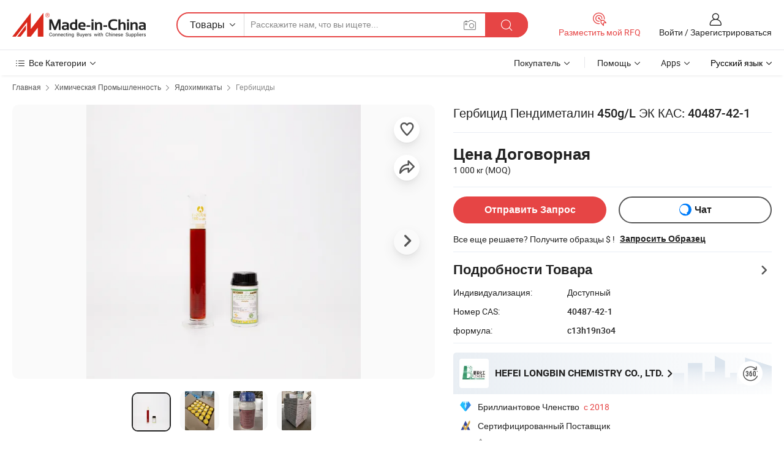

--- FILE ---
content_type: text/html;charset=UTF-8
request_url: https://ru.made-in-china.com/co_longbin/product_Herbicide-Pendimethalin-450g-L-Ec-CAS-40487-42-1_enyehsisy.html
body_size: 31210
content:
<!DOCTYPE html>
<html lang="ru">
<head>
            <title>Гербицид Пендиметалин 450g/L ЭК КАС: 40487-42-1 - Китай Пестицидов, гербицидов</title>
        <meta content="text/html; charset=utf-8" http-equiv="Content-Type"/>
    <meta name="referrer" content="unsafe-url"/>
    <link rel="dns-prefetch" href="//www.micstatic.com">
    <link rel="dns-prefetch" href="//image.made-in-china.com">
    <link rel="dns-prefetch" href="//www.made-in-china.com">
    <link rel="dns-prefetch" href="//pylon.micstatic.com">
    <link rel="dns-prefetch" href="//expo.made-in-china.com">
    <link rel="dns-prefetch" href="//world.made-in-china.com">
    <link rel="dns-prefetch" href="//pic.made-in-china.com">
    <link rel="dns-prefetch" href="//fa.made-in-china.com">
                            <link rel="alternate" hreflang="en" href="https://longbin.en.made-in-china.com/product/PvrEMxKTRiRn/China-Herbicide-Pendimethalin-450g-L-Ec-CAS-40487-42-1.html" />
                                                        <link rel="alternate" hreflang="es" href="https://es.made-in-china.com/co_longbin/product_Herbicide-Pendimethalin-450g-L-Ec-CAS-40487-42-1_enyehsisy.html" />
                                            <link rel="alternate" hreflang="pt" href="https://pt.made-in-china.com/co_longbin/product_Herbicide-Pendimethalin-450g-L-Ec-CAS-40487-42-1_enyehsisy.html" />
                                            <link rel="alternate" hreflang="fr" href="https://fr.made-in-china.com/co_longbin/product_Herbicide-Pendimethalin-450g-L-Ec-CAS-40487-42-1_enyehsisy.html" />
                                            <link rel="alternate" hreflang="ru" href="https://ru.made-in-china.com/co_longbin/product_Herbicide-Pendimethalin-450g-L-Ec-CAS-40487-42-1_enyehsisy.html" />
                                            <link rel="alternate" hreflang="it" href="https://it.made-in-china.com/co_longbin/product_Herbicide-Pendimethalin-450g-L-Ec-CAS-40487-42-1_enyehsisy.html" />
                                            <link rel="alternate" hreflang="de" href="https://de.made-in-china.com/co_longbin/product_Herbicide-Pendimethalin-450g-L-Ec-CAS-40487-42-1_enyehsisy.html" />
                                            <link rel="alternate" hreflang="nl" href="https://nl.made-in-china.com/co_longbin/product_Herbicide-Pendimethalin-450g-L-Ec-CAS-40487-42-1_enyehsisy.html" />
                                            <link rel="alternate" hreflang="ar" href="https://sa.made-in-china.com/co_longbin/product_Herbicide-Pendimethalin-450g-L-Ec-CAS-40487-42-1_enyehsisy.html" />
                                            <link rel="alternate" hreflang="ko" href="https://kr.made-in-china.com/co_longbin/product_Herbicide-Pendimethalin-450g-L-Ec-CAS-40487-42-1_enyehsisy.html" />
                                            <link rel="alternate" hreflang="ja" href="https://jp.made-in-china.com/co_longbin/product_Herbicide-Pendimethalin-450g-L-Ec-CAS-40487-42-1_enyehsisy.html" />
                                            <link rel="alternate" hreflang="hi" href="https://hi.made-in-china.com/co_longbin/product_Herbicide-Pendimethalin-450g-L-Ec-CAS-40487-42-1_enyehsisy.html" />
                                            <link rel="alternate" hreflang="th" href="https://th.made-in-china.com/co_longbin/product_Herbicide-Pendimethalin-450g-L-Ec-CAS-40487-42-1_enyehsisy.html" />
                                            <link rel="alternate" hreflang="tr" href="https://tr.made-in-china.com/co_longbin/product_Herbicide-Pendimethalin-450g-L-Ec-CAS-40487-42-1_enyehsisy.html" />
                                            <link rel="alternate" hreflang="vi" href="https://vi.made-in-china.com/co_longbin/product_Herbicide-Pendimethalin-450g-L-Ec-CAS-40487-42-1_enyehsisy.html" />
                                            <link rel="alternate" hreflang="id" href="https://id.made-in-china.com/co_longbin/product_Herbicide-Pendimethalin-450g-L-Ec-CAS-40487-42-1_enyehsisy.html" />
                                    <link rel="alternate" hreflang="x-default" href="https://longbin.en.made-in-china.com/product/PvrEMxKTRiRn/China-Herbicide-Pendimethalin-450g-L-Ec-CAS-40487-42-1.html" />
    <meta name="viewport" content="initial-scale=1.0,user-scalable=no,maximum-scale=1,width=device-width">
    <meta name="format-detection" content="telephone=no">
            <meta name="Keywords" content="Гербицид Пендиметалин 450g/L ЭК КАС: 40487-42-1,Пестицидов, гербицидов"/>
            <meta name="Description"
              content="Гербицид Пендиметалин 450g/L ЭК КАС: 40487-42-1,Найти подробную информацию о Пестицидов, гербицидов от Гербицид Пендиметалин 450g/L ЭК КАС: 40487-42-1 - HEFEI LONGBIN CHEMISTRY CO., LTD."/>
            <meta http-equiv="X-UA-Compatible" content="IE=Edge, chrome=1"/>
    <meta name="renderer" content="webkit"/>
             <meta property="og:title" content="[Hot Item] Гербицид Пендиметалин 450g/L ЭК КАС: 40487-42-1"/>
<meta property="og:type" content="product"/>
<meta property="og:url" content="https://ru.made-in-china.com/co_longbin/product_Herbicide-Pendimethalin-450g-L-Ec-CAS-40487-42-1_enyehsisy.html"/>
<meta property="og:image" content="https://image.made-in-china.com/2f0j00LyglKEfFAmzo/Herbicide-Pendimethalin-450g-L-Ec-CAS-40487-42-1.jpg"/>
<meta property="og:site_name" content="Made-in-China.com"/>
<meta property="fb:admins" content="292039974180201"/>
<meta property="fb:page_id" content="10150525576765348"/>
<meta property="fb:app_id" content="205885989426763"/>
<meta property="og:description" content="Номер CAS: 40487-42-1 формула: c13h19n3o4 EINECS: 254-938-2 Появление: Порошок Способ применения: Стеблевые листья, почвы Лечение Агент Использование: Избирательное"/>
<meta property="product:price:amount" content="" />
<meta property="product:price:currency" content="USD" />
<meta property="og:availability" content="instock" />
<link rel="canonical" href="https://ru.made-in-china.com/co_longbin/product_Herbicide-Pendimethalin-450g-L-Ec-CAS-40487-42-1_enyehsisy.html" />
            <link rel="amphtml" href="https://ru.made-in-china.com/amp/co_longbin/product_Herbicide-Pendimethalin-450g-L-Ec-CAS-40487-42-1_enyehsisy.html">
        <link rel="stylesheet" type="text/css" href="https://www.micstatic.com/landing/www/product/detail_v2/css/product-detail_5b818cb4.css" media="all"/>
            <link rel="stylesheet" type="text/css" href="https://www.micstatic.com/landing/www/product/detail_v2/css/product-details-mlan_9095978c.css" media="all"/>
                    <style>
            body .sr-com-place .com-place-two.sr-comInfo-sign .sign-item .tip-gold{
                top: -84px;
            }
        </style>
                <style>
            body .sr-com-place .com-place-two.sr-comInfo-sign .sign-item .tip-gold.tip-audit{
                top: -61px;
            }
        </style>
                <style>
            .sr-proMainInfo-slide .share-wrap-visiable .sns-wrap a{
                margin-right: 4px;
            }
            body .fav-share-wrap .act-item{
                padding: 0 3px;
            }
        </style>
    <!-- Polyfill Code Begin --><script chaset="utf-8" type="text/javascript" src="https://www.micstatic.com/polyfill/polyfill-simplify_eb12d58d.js"></script><!-- Polyfill Code End --></head>
        <body class="theme-01 J-ATF" style="overflow-y: scroll;" probe-clarity="false" >
    <div style="position:absolute;top:0;left:0;width:1px;height:1px;overflow:hidden">
                                            <img src="//stat.made-in-china.com/event/rec.gif?type=10&data=%7B%22pdid%22%3A%22742760302%22%2C%22list%22%3A%5B%7B%22t%22%3A1%2C%22f%22%3A0%2C%22id%22%3A%22742741422%22%7D%2C%7B%22t%22%3A1%2C%22f%22%3A0%2C%22id%22%3A%22906203635%22%7D%2C%7B%22t%22%3A1%2C%22f%22%3A0%2C%22id%22%3A%222053223645%22%7D%2C%7B%22t%22%3A1%2C%22f%22%3A0%2C%22id%22%3A%22906203135%22%7D%2C%7B%22t%22%3A1%2C%22f%22%3A0%2C%22id%22%3A%221992489932%22%7D%2C%7B%22t%22%3A1%2C%22f%22%3A0%2C%22id%22%3A%221974793962%22%7D%2C%7B%22t%22%3A1%2C%22f%22%3A0%2C%22id%22%3A%221974093042%22%7D%2C%7B%22t%22%3A1%2C%22f%22%3A0%2C%22id%22%3A%22907052075%22%7D%2C%7B%22t%22%3A1%2C%22f%22%3A0%2C%22id%22%3A%22907048725%22%7D%2C%7B%22t%22%3A1%2C%22f%22%3A0%2C%22id%22%3A%22907039435%22%7D%5D%7D&st=8065" alt=""/>
            </div>
    <input type="hidden" id="lan" name="lan" value="ru">
    <input type="hidden" name="pg_abp" id="pg_abp" value="a">
    <input type="hidden" name="isGoogleSeoBuyer" id="isGoogleSeoBuyer" value="false">
    <input type="hidden" name="verifiedTranslate" id="verifiedTranslate" value="Подтвержденный сертификат">
    <input type="hidden" class="J-data-pid" value="742760302">
            <input type="hidden" class="J-data-layout" value="2">
    <input type="hidden" value="prodDetail">
    <input type="hidden" id="loginUserName" value="longbin"/>
    <input type="hidden" id="comReviewSourceId" name="comReviewSourceId" value="qeoEWhTMZfDF"/>
    <input type="hidden" name="user_behavior_trace_id" id="user_behavior_trace_id" value="1jfoma8kq802j"/>
    <input type="hidden" name="receptionABTestSwitch" id="receptionABTestSwitch" value="true"/>
    <input type="hidden" name="alertReceptionCardWaitingTime" id="alertReceptionCardWaitingTime" value="1"/>
            <div id="header" ></div>
<script>
    function headerMlanInit() {
        const funcName = 'headerMlan';
        const app = new window[funcName]({target: document.getElementById('header'), props: {props: {"pageType":8,"logoTitle":"Производители и поставщики","logoUrl":null,"base":{"buyerInfo":{"service":"Услуги","newUserGuide":"Гид для новичков","auditReport":"Audited Suppliers' Reports","meetSuppliers":"Meet Suppliers","onlineTrading":"Secured Trading Service","buyerCenter":"Центр покупателей","contactUs":"Связаться с Нами","search":"Поиск","prodDirectory":"Каталог Товаров","supplierDiscover":"Supplier Discover","sourcingRequest":"Разместить Запрос на Поставку","quickLinks":"Quick Links","myFavorites":"Мое Избранное","visitHistory":"История Браузера","buyer":"Покупатель","blog":"Бизнес-информация"},"supplierInfo":{"supplier":"Поставщик","joinAdvance":"加入高级会员","tradeServerMarket":"外贸服务市场","memberHome":"外贸e家","cloudExpo":"Smart Expo云展会","onlineTrade":"交易服务","internationalLogis":"国际物流","northAmericaBrandSailing":"北美全渠道出海","micDomesticTradeStation":"中国制造网内贸站"},"helpInfo":{"whyMic":"Why Made-in-China.com","auditSupplierWay":"Как мы проводим аудит поставщиков","securePaymentWay":"Как мы обеспечиваем оплату","submitComplaint":"Подать жалобу","contactUs":"Связаться с Нами","faq":"Вопросы-Ответы","help":"Помощь"},"appsInfo":{"downloadApp":"Скачать App!","forBuyer":"Для покупателя","forSupplier":"Для поставщика","exploreApp":"Исследовать эксклюзивные скидки в App","apps":"Apps"},"languages":[{"lanCode":0,"simpleName":"en","name":"English","value":"https://longbin.en.made-in-china.com/product/PvrEMxKTRiRn/China-Herbicide-Pendimethalin-450g-L-Ec-CAS-40487-42-1.html","htmlLang":"en"},{"lanCode":5,"simpleName":"es","name":"Español","value":"https://es.made-in-china.com/co_longbin/product_Herbicide-Pendimethalin-450g-L-Ec-CAS-40487-42-1_enyehsisy.html","htmlLang":"es"},{"lanCode":4,"simpleName":"pt","name":"Português","value":"https://pt.made-in-china.com/co_longbin/product_Herbicide-Pendimethalin-450g-L-Ec-CAS-40487-42-1_enyehsisy.html","htmlLang":"pt"},{"lanCode":2,"simpleName":"fr","name":"Français","value":"https://fr.made-in-china.com/co_longbin/product_Herbicide-Pendimethalin-450g-L-Ec-CAS-40487-42-1_enyehsisy.html","htmlLang":"fr"},{"lanCode":3,"simpleName":"ru","name":"Русский язык","value":"https://ru.made-in-china.com/co_longbin/product_Herbicide-Pendimethalin-450g-L-Ec-CAS-40487-42-1_enyehsisy.html","htmlLang":"ru"},{"lanCode":8,"simpleName":"it","name":"Italiano","value":"https://it.made-in-china.com/co_longbin/product_Herbicide-Pendimethalin-450g-L-Ec-CAS-40487-42-1_enyehsisy.html","htmlLang":"it"},{"lanCode":6,"simpleName":"de","name":"Deutsch","value":"https://de.made-in-china.com/co_longbin/product_Herbicide-Pendimethalin-450g-L-Ec-CAS-40487-42-1_enyehsisy.html","htmlLang":"de"},{"lanCode":7,"simpleName":"nl","name":"Nederlands","value":"https://nl.made-in-china.com/co_longbin/product_Herbicide-Pendimethalin-450g-L-Ec-CAS-40487-42-1_enyehsisy.html","htmlLang":"nl"},{"lanCode":9,"simpleName":"sa","name":"العربية","value":"https://sa.made-in-china.com/co_longbin/product_Herbicide-Pendimethalin-450g-L-Ec-CAS-40487-42-1_enyehsisy.html","htmlLang":"ar"},{"lanCode":11,"simpleName":"kr","name":"한국어","value":"https://kr.made-in-china.com/co_longbin/product_Herbicide-Pendimethalin-450g-L-Ec-CAS-40487-42-1_enyehsisy.html","htmlLang":"ko"},{"lanCode":10,"simpleName":"jp","name":"日本語","value":"https://jp.made-in-china.com/co_longbin/product_Herbicide-Pendimethalin-450g-L-Ec-CAS-40487-42-1_enyehsisy.html","htmlLang":"ja"},{"lanCode":12,"simpleName":"hi","name":"हिन्दी","value":"https://hi.made-in-china.com/co_longbin/product_Herbicide-Pendimethalin-450g-L-Ec-CAS-40487-42-1_enyehsisy.html","htmlLang":"hi"},{"lanCode":13,"simpleName":"th","name":"ภาษาไทย","value":"https://th.made-in-china.com/co_longbin/product_Herbicide-Pendimethalin-450g-L-Ec-CAS-40487-42-1_enyehsisy.html","htmlLang":"th"},{"lanCode":14,"simpleName":"tr","name":"Türkçe","value":"https://tr.made-in-china.com/co_longbin/product_Herbicide-Pendimethalin-450g-L-Ec-CAS-40487-42-1_enyehsisy.html","htmlLang":"tr"},{"lanCode":15,"simpleName":"vi","name":"Tiếng Việt","value":"https://vi.made-in-china.com/co_longbin/product_Herbicide-Pendimethalin-450g-L-Ec-CAS-40487-42-1_enyehsisy.html","htmlLang":"vi"},{"lanCode":16,"simpleName":"id","name":"Bahasa Indonesia","value":"https://id.made-in-china.com/co_longbin/product_Herbicide-Pendimethalin-450g-L-Ec-CAS-40487-42-1_enyehsisy.html","htmlLang":"id"}],"showMlan":true,"showRules":false,"rules":"Rules","language":"ru","menu":"Меню","subTitle":null,"subTitleLink":null,"stickyInfo":null},"categoryRegion":{"categories":"Все Категории","categoryList":[{"name":"Сельское Хозяйство и Пища","value":"https://ru.made-in-china.com/category1_Agriculture-Food/Agriculture-Food_usssssssss.html","catCode":"1000000000"},{"name":"Одежда и Аксессуары","value":"https://ru.made-in-china.com/category1_Apparel-Accessories/Apparel-Accessories_uussssssss.html","catCode":"1100000000"},{"name":"Искусство и Ремесла","value":"https://ru.made-in-china.com/category1_Arts-Crafts/Arts-Crafts_uyssssssss.html","catCode":"1200000000"},{"name":"Автозапчасти и Аксессуары","value":"https://ru.made-in-china.com/category1_Auto-Motorcycle-Parts-Accessories/Auto-Motorcycle-Parts-Accessories_yossssssss.html","catCode":"2900000000"},{"name":"Сумки, Футляры и Коробки","value":"https://ru.made-in-china.com/category1_Bags-Cases-Boxes/Bags-Cases-Boxes_yhssssssss.html","catCode":"2600000000"},{"name":"Химическая Промышленность","value":"https://ru.made-in-china.com/category1_Chemicals/Chemicals_uissssssss.html","catCode":"1300000000"},{"name":"Компьютерные Товары","value":"https://ru.made-in-china.com/category1_Computer-Products/Computer-Products_iissssssss.html","catCode":"3300000000"},{"name":"Строительство и Отделка","value":"https://ru.made-in-china.com/category1_Construction-Decoration/Construction-Decoration_ugssssssss.html","catCode":"1500000000"},{"name":"Бытовая Электроника","value":"https://ru.made-in-china.com/category1_Consumer-Electronics/Consumer-Electronics_unssssssss.html","catCode":"1400000000"},{"name":"Электротехника и Электроника","value":"https://ru.made-in-china.com/category1_Electrical-Electronics/Electrical-Electronics_uhssssssss.html","catCode":"1600000000"},{"name":"Мебель","value":"https://ru.made-in-china.com/category1_Furniture/Furniture_yessssssss.html","catCode":"2700000000"},{"name":"Здоровье и Медицина","value":"https://ru.made-in-china.com/category1_Health-Medicine/Health-Medicine_uessssssss.html","catCode":"1700000000"},{"name":"Промышленное Оборудование и Компоненты","value":"https://ru.made-in-china.com/category1_Industrial-Equipment-Components/Industrial-Equipment-Components_inssssssss.html","catCode":"3400000000"},{"name":"Инструменты и Измерительные Приборы","value":"https://ru.made-in-china.com/category1_Instruments-Meters/Instruments-Meters_igssssssss.html","catCode":"3500000000"},{"name":"Легкая промышленность и товары повседневного спроса","value":"https://ru.made-in-china.com/category1_Light-Industry-Daily-Use/Light-Industry-Daily-Use_urssssssss.html","catCode":"1800000000"},{"name":"Светильники и Освещение","value":"https://ru.made-in-china.com/category1_Lights-Lighting/Lights-Lighting_isssssssss.html","catCode":"3000000000"},{"name":"Машины Для Производства и Обработки","value":"https://ru.made-in-china.com/category1_Manufacturing-Processing-Machinery/Manufacturing-Processing-Machinery_uossssssss.html","catCode":"1900000000"},{"name":"Металлургия, Полезные Ископаемые и Энергетика","value":"https://ru.made-in-china.com/category1_Metallurgy-Mineral-Energy/Metallurgy-Mineral-Energy_ysssssssss.html","catCode":"2000000000"},{"name":"Канцелярские Товары","value":"https://ru.made-in-china.com/category1_Office-Supplies/Office-Supplies_yrssssssss.html","catCode":"2800000000"},{"name":"Упаковка и Полиграфия","value":"https://ru.made-in-china.com/category1_Packaging-Printing/Packaging-Printing_ihssssssss.html","catCode":"3600000000"},{"name":"Безопасность и Защита","value":"https://ru.made-in-china.com/category1_Security-Protection/Security-Protection_ygssssssss.html","catCode":"2500000000"},{"name":"Услуги","value":"https://ru.made-in-china.com/category1_Service/Service_ynssssssss.html","catCode":"2400000000"},{"name":"Спортивные Товары и Отдых","value":"https://ru.made-in-china.com/category1_Sporting-Goods-Recreation/Sporting-Goods-Recreation_iussssssss.html","catCode":"3100000000"},{"name":"Текстиль","value":"https://ru.made-in-china.com/category1_Textile/Textile_yussssssss.html","catCode":"2100000000"},{"name":"Инструменты и Крепёжные Изделия","value":"https://ru.made-in-china.com/category1_Tools-Hardware/Tools-Hardware_iyssssssss.html","catCode":"3200000000"},{"name":"Игрушки","value":"https://ru.made-in-china.com/category1_Toys/Toys_yyssssssss.html","catCode":"2200000000"},{"name":"Транспорт","value":"https://ru.made-in-china.com/category1_Transportation/Transportation_yissssssss.html","catCode":"2300000000"}],"more":"Больше"},"searchRegion":{"show":true,"lookingFor":"Расскажите нам, что вы ищете...","homeUrl":"//ru.made-in-china.com","products":"Товары","suppliers":"Поставщики","auditedFactory":null,"uploadImage":"Загрузить изображение","max20MbPerImage":"Максимум 20 МБ на изображение","yourRecentKeywords":"Ваши последние ключевые слова","clearHistory":"Очистить Историю","popularSearches":"Похожие Поиски","relatedSearches":"Больше","more":null,"maxSizeErrorMsg":"Загрузка не удалась. Максимальный размер изображения 20 МБ.","noNetworkErrorMsg":"Нет сетевого подключения. Пожалуйста, проверьте настройки сети и попробуйте снова.","uploadFailedErrorMsg":"Загрузка не удалась. Неверный формат изображения. Поддерживаемые форматы: JPG, PNG, BMP.","relatedList":null,"relatedTitle":null,"relatedTitleLink":null,"formParams":null,"mlanFormParams":{"keyword":null,"inputkeyword":null,"type":null,"currentTab":null,"currentPage":null,"currentCat":null,"currentRegion":null,"currentProp":null,"submitPageUrl":null,"parentCat":null,"otherSearch":null,"currentAllCatalogCodes":null,"sgsMembership":null,"memberLevel":null,"topOrder":null,"size":null,"more":"больше","less":"less","staticUrl50":null,"staticUrl10":null,"staticUrl30":null,"condition":"0","conditionParamsList":[{"condition":"0","conditionName":null,"action":"/productSearch?keyword=#word#","searchUrl":null,"inputPlaceholder":null},{"condition":"1","conditionName":null,"action":"/companySearch?keyword=#word#","searchUrl":null,"inputPlaceholder":null}]},"enterKeywordTips":"Введите ключевое слово по крайней мере для вашего поиска.","openMultiSearch":false},"frequentRegion":{"rfq":{"rfq":"Разместить мой RFQ","searchRfq":"Search RFQs","acquireRfqHover":"Расскажите нам, что вам нужно, и попробуйте простой способ получить цитаты !","searchRfqHover":"Discover quality RFQs and connect with big-budget buyers"},"account":{"account":"Аккаунт","signIn":"Войти","join":"Зарегистрироваться","newUser":"Новый Пользователь","joinFree":"Зарегистрироваться","or":"Или","socialLogin":"Нажимая «Зарегистрироваться», «Войти» или «Продолжить» с Facebook, Linkedin, Twitter, Google, %s, я принимаю %sUser Agreement%s и %sPrivacy Policy%s","message":"Сообщения","quotes":"Цитаты","orders":"Заказы","favorites":"Избранное","visitHistory":"История Браузера","postSourcingRequest":"Разместить Запрос на Поставку","hi":"Здравствуйте","signOut":"Выйти","manageProduct":"Управление Продуктами","editShowroom":"Редактировать выставочный зал","username":"","userType":null,"foreignIP":true,"currentYear":2026,"userAgreement":"Пользовательское соглашение","privacyPolicy":"Политика конфиденциальности"},"message":{"message":"Сообщения","signIn":"Войти","join":"Зарегистрироваться","newUser":"Новый Пользователь","joinFree":"Зарегистрироваться","viewNewMsg":"Sign in to view the new messages","inquiry":"Запросы","rfq":"RFQs","awaitingPayment":"Awaiting payments","chat":"Чат","awaitingQuotation":"Ожидание котировок"},"cart":{"cart":"Корзина запросов"}},"busiRegion":null,"previewRegion":null}}});
		const hoc=o=>(o.__proto__.$get=function(o){return this.$$.ctx[this.$$.props[o]]},o.__proto__.$getKeys=function(){return Object.keys(this.$$.props)},o.__proto__.$getProps=function(){return this.$get("props")},o.__proto__.$setProps=function(o){var t=this.$getKeys(),s={},p=this;t.forEach(function(o){s[o]=p.$get(o)}),s.props=Object.assign({},s.props,o),this.$set(s)},o.__proto__.$help=function(){console.log("\n            $set(props): void             | 设置props的值\n            $get(key: string): any        | 获取props指定key的值\n            $getKeys(): string[]          | 获取props所有key\n            $getProps(): any              | 获取props里key为props的值（适用nail）\n            $setProps(params: any): void  | 设置props里key为props的值（适用nail）\n            $on(ev, callback): func       | 添加事件监听，返回移除事件监听的函数\n            $destroy(): void              | 销毁组件并触发onDestroy事件\n        ")},o);
        window[`${funcName}Api`] = hoc(app);
    };
</script><script type="text/javascript" crossorigin="anonymous" onload="headerMlanInit()" src="https://www.micstatic.com/nail/pc/header-mlan_6f301846.js"></script>        <div class="sr-container J-layout ">
        <script type="text/x-data" class="J-mlan-stat-data">{"t":"mLanCou","f":"prodDetail","vId":null}</script>
                <div>
            <input type="hidden" id="J-detail-isProduct"/>
            <input type="hidden" id="loginUserName" value="longbin"/>
            <input type="hidden" id="curLanCode" value="3"/>
            <input type="hidden" id="sensor_pg_v" value="pid:PvrEMxKTRiRn,cid:qeoEWhTMZfDF,tp:104,stp:10403,plate:normal,sst:paid,is_trade:0,is_sample:1,is_rushorder:0,is_verified:2,abt:null,abp:a"/>
            <input type="hidden" id="productId" value="PvrEMxKTRiRn"/>
            <input type="hidden" id="loginCountry" value="United_States"/>
            <input type="hidden" id="isUser" value="false"/>
            <input type="hidden" id="userEmailAddress" value=""/>
                            <input type="hidden" id="J-SlideNav-Survey" isLogin="true" isBuyer="true" comId="en" linkData="http://survey.made-in-china.com/index.php?sid=16156&lang=">
                        <script class="J-mlan-config" type="text/data-lang" data-lang="ru">
                {
                    "more": "Посмотреть Всё",
                    "less": "Посмотреть Mеньше",
                    "pmore": "Больше",
                    "pless": "Mеньше",
                    "verifiedTranslate": "Подтвержденный сертификат",
                    "emailRequired": "Введите ваш адрес электронной почты.",
                    "email": "Введите действительный адрес почты.",
                    "contentRequired": "Введите содержание вашего запроса.",
                    "maxLength": "Текст Вашего запроса должен содержать от 20 до 4000 символов.",
                    "quiryDialogTitle": "Ввести контакт, чтобы укрепить доверия с поставщиком",
                    "videoTitle": "Посмотреть Похожие Видео",
                    "alsoViewTitle": "Люди, которые посмотрели это, также посмотрели",
                    "latestPriceTitle": "Введите подробные требования, чтобы получить точное предложение",
                    "Enter your email address":"Пожалуйста, введите вашу эле. почту.",
                    "ratingReviews": "Рейтинги и отзывы",
                    "selectOptions": ["Топ Отзывы", "Самые Последние"],
                    "frequencyError": "Ваши операции выполняются слишком часто. Повторите попытку позже.",
                    "overallReviews": {
                        "title": "Все отзывы",
                        "reviews": "Отзывы",
                        "star": "Звезда"
                    },
                    "customerSatisfaction": {
                        "title": "Удовлетворенность Клиентов",
                        "response": "Обратная связь",
                        "service": "Услуги",
                        "quality": "Качество",
                        "delivery": "Доставка"
                    },
                    "reviewDetails": {
                        "title": "Подробности отзывов",
                        "verifiedPurchase": "Подтвержденная покупка",
                        "showPlace": {
                            "publicShow": "Public show",
                            "publicShowInProtection": "Public show (Protection period)",
                            "onlyInVo": "Only show in VO"
                        },
                        "modified": "Измененный"
                    },
                    "pager": {
                        "goTo": "Перейти к",
                        "page": "Страница",
                        "next": "Следующий",
                        "prev": "Предыдущий",
                        "confirm": "Подтвердить"
                    },
                    "loadingTip": "Загрузка",
                    "foldingReviews": "Посмотреть Складные Обзоры",
                    "noInfoTemporarily": "Временно нет информации.",
                    "strengthLabel": "Этикетка проверенной прочности",
                    "Negotiable":"Цена Договорная",
                    "Free Shipping to {{country}} by {{carrier}}":"Бесплатная доставка в {{country}} за {{carrier}}",
                    "Estimated delivery time $ Days":"Расчетное время доставки $ Дней",
                    "To be negotiated to {{country}} by {{carrier}}":"Будет предметом переговоров  {{country}} за {{carrier}}",
                    "US$ {{freight}} to {{country}} by {{carrier}}":"US$ {{freight}} к {{country}} к {{carrier}}",
                    "Still deciding? Get samples of $ !": "Все еще решаете? Получите образцы $ !",
                    "Shipping Cost": "Стоимость доставки",
                    "Delivery": "Доставка",
                    "{{buyerName}} made an order recently.": "{{buyerName}} недавно сделал заказ.",
                    "The hot selling product from our verified and experienced supplier.": "Самые продаваемые товары от наших проверенных и опытных поставщиков.",
                    "selectSkuSpec": "Выберите варианты и количество",
                    "productSpecification": "Технические характеристики товара",
                    "productsTotalAmount": "Общая сумма товаров",
                    "sendInquiry": "Отправить Запрос",
                    "minOrderTips": "Количество вашего товара меньше минимального заказа ({{minTotalCount}}).",
                    "buyNow": "Купить сейчас",
                    "startOrderRequest": "Начать запрос заказа",
                    "shippingFeeTips": "Не включает стоимость доставки."

                }
            </script>
            <div class="sr-layout-wrap sr-layout-resp">
                <div class="detail-top-bar" >
                                            <div class="sr-QPWords-cont">
                            <ul>
                                                                                                                                    <li class="sr-QPWords-item">
                                        <a href="https://ru.made-in-china.com" target="_blank" rel="nofollow">Главная</a>
                                        <i class="ob-icon icon-right"></i>
                                                                                    <a href="https://ru.made-in-china.com/category1_Chemicals/Chemicals_uissssssss.html" target="_blank">Химическая Промышленность</a>
                                            <i class="ob-icon icon-right"></i>
                                                                                    <a href="https://ru.made-in-china.com/category23_Chemicals/Agricultural-Chemicals_uigessssss_1.html" target="_blank">Ядохимикаты</a>
                                            <i class="ob-icon icon-right"></i>
                                                                                <a href="https://ru.made-in-china.com/category23_Chemicals/Herbicide-Weedicide_uigesyssss_1.html" target="_blank">Гербициды</a>
                                                                            </li>
                                                            </ul>
                        </div>
                                    </div>
                            </div>
                        <div class="sr-layout-detail clears">
                <div class="sr-detail-content clears">
                    <div class="sr-layout-block sr-layout-left">
                        <div class="sr-layout-content sr-proMainInfo J-sr-proMainInfo">
                            <div class="sr-proMainInfo-baseInfo J-proMainInfo-baseInfo" faw-module="main_function" faw-exposure>
        <div class="sr-proMainInfo-baseInfo-name">
            <h1 class="sr-proMainInfo-baseInfoH1 J-baseInfo-name" data-prod-tag="">
                <span class="J-meiAward"></span> <span>Гербицид Пендиметалин 450g/L ЭК КАС: 40487-42-1</span>
            </h1>
            <div class="tag-wrapper">
                <div class="J-deal-tag"></div>
            </div>
                    </div>
            <div class="sr-proMainInfo-baseInfo-property">
            <div class="baseInfo-price-related">
                <div class="J-activity-banner attr-line"></div>
                <input type="hidden" id="inquiry4PriceHref" name="inquiry4PriceHref" value="//www.made-in-china.com/sendInquiry/prod_PvrEMxKTRiRn_qeoEWhTMZfDF_0.html?plant=ru&from=shrom&type=cs&style=3&page=p_detail">
                <div class="swiper-proMainInfo-baseInfo-propertyGetPrice-container">
                    <input type="hidden" value="{'Порт':'Shanghai, China','Условия Платежа':'T/T'}" id="priceProp">
                                                            <div class="sr-proMainInfo-baseInfo-propertyPrice">
                                                    <div class="no-priceNum">
                                <table>
                                    <tbody>
                                    <tr style="display: inline-flex;flex-wrap: wrap;flex-direction: column;align-items: flex-start;" class="no-price-tr-style">
                                        <td class="no-price-color">Цена Договорная</td>
                                        <td style="padding: 0" class="mini-font-size">1 000 кг
                                            <span>(MOQ)</span>
                                        </td>
                                    </tr>
                                    </tbody>
                                </table>
                            </div>
                    </div>
                </div>
                <div class="coupon-and-getlastprice">
                                            <div class="empty-glp-box"></div>
                                    </div>
            </div>
            <input type="hidden" id="login" value="false">
                        <div class="sr-proMainInfo-baseInfo-propertyAttr">
                <div>
        <input type="hidden" id="hasProdSpecs" value="false">
</div>
                                <div>
    <input type="hidden" id="supportRushOrder" value="false">
<div class="sr-layout-block contact-block J-contact-fix two-button">
    <div class="button-block contact-btn">
        <a fun-inquiry-product class="btns button-link-contact J-prod-btn-contact" target="_blank" href="https://www.made-in-china.com/sendInquiry/prod_PvrEMxKTRiRn_qeoEWhTMZfDF.html?plant=ru&from=shrom&type=cs&style=3&page=p_detail" rel="nofollow" ads-data="st:24,pdid:PvrEMxKTRiRn,pcid:qeoEWhTMZfDF"> Отправить Запрос
        </a>
    </div>
    <div class="sr-side-contSupplier-chat button-block J-sr-side-contSupplier-chat">
        <b text='[{"offline": {"text":"Чат","title":"Поставщик сейчас не в сети, пожалуйста, оставьте свое сообщение."}, "online": {"text":"Чат","title":"Чат с поставщиком онлайн прямо сейчас!"}}]' class="tm3_chat_status" lan="ru" tmlan="ru" dataId="qeoEWhTMZfDF_PvrEMxKTRiRn_1" inquiry="https://www.made-in-china.com/sendInquiry/prod_PvrEMxKTRiRn_qeoEWhTMZfDF.html?plant=ru&from=shrom&type=cs&style=3&page=p_detail" processor="chat" cid="qeoEWhTMZfDF"></b>
        <span rel="nofollow" ads-data="st:13" class="tm-placeholder" title="Чат с поставщиком онлайн прямо сейчас!" role="button" tabindex="0" aria-label="tm">
                            Чат </span>
    </div>
</div>
    </div>
                                                            <table>
                            <tbody>
                            <tr>
                                <td>
                                    <div class="sample-order-info">
                                        <div class="info-text">
                                            <span class="J-sample-order">Все еще решаете? Получите образцы $ !</span>
                                            <span class="sample-price J-sample-price" style="display: none">US$ 12/кг</span>
                                        </div>
                                                                                    <a class="" ads-data="st:19" target="_blank" href="//www.made-in-china.com/requestSample/prod_PvrEMxKTRiRn_qeoEWhTMZfDF.html" rel="nofollow">Запросить Образец</a>
                                                                            </div>
                                </td>
                            </tr>
                            </tbody>
                        </table>
                                    <div class="attr-line"></div>
                    <div class="product-details-title pointer J-prod-detail" ads-data="st:309">
                        <span>Подробности Товара</span>
                        <span><i class="ob-icon icon-right"></i></span>
                    </div>
                    <table>
                        <tbody>
                                                        <tr>
                                <th width="166" class="th-label">Индивидуализация:</th>
                                <td>Доступный</td>
                            </tr>
                                                        <tr>
                                <th width="166" class="th-label">Номер CAS:</th>
                                <td>40487-42-1</td>
                            </tr>
                                                        <tr>
                                <th width="166" class="th-label">формула:</th>
                                <td>c13h19n3o4</td>
                            </tr>
                        </tbody>
                    </table>
                                    <div class="attr-line"></div>
                <div class="sr-layout-block sr-com-place sr-com-place-top">
                                                                     <div faw-module="verified_company_homepage" faw-exposure>
    <input type="hidden" id="J-linkInfo" value="https://ru.made-in-china.com/co_longbin/">
        <div id="product-multi-box-small">
                                </div>
    <div class="sr-linkTo-comInfo J-linkTo-comInfo" ads-data>
        <div class="sr-com com-place-one">
                            <div class="sr-com-logo" ads-data="st:185">
                    <img src="//www.micstatic.com/landing/www/product/img/transparent.png" data-original="//image.made-in-china.com/206f0j00qtLQTIuzdapg/HEFEI-LONGBIN-CHEMISTRY-CO-LTD-.jpg" />
                </div>
                        <div class="sr-com-info">
                <div class="sr-comInfo-title has360 ">
                    <div class="title-txt">
                        <a href="https://ru.made-in-china.com/co_longbin/" target="_blank" ads-data="st:3" title="HEFEI LONGBIN CHEMISTRY CO., LTD."><span class="text-ellipsis">HEFEI LONGBIN CHEMISTRY CO., LTD.</span> <i class="ob-icon icon-right"></i></a>
                    </div>
                </div>
                <div class="info-item-out">
                </div>
            </div>
            <div class="operate-wrapper">
                                    <div class="sign-item">
                        <a href="javascript:;" rel="nofollow" class="pop360-img J-pop360" view-url="//world-port.made-in-china.com/viewVR?comId=qeoEWhTMZfDF" ><i class="ob-icon icon-panorama"></i></a>
                        <div class="tip arrow-bottom tip-gold">
                            <div class="tip-con">
                                <p class="tip-para">Виртуальный Тур 360 °</p>
                            </div>
                            <span class="arrow arrow-out">
                                  <span class="arrow arrow-in"></span>
                            </span>
                        </div>
                    </div>
                            </div>
        </div>
        <div class="rating-box">
            <div class='add_factory-icon'>
                                    </div>
            <div class="J-review-box" style="display: none">
                                    <div class="review-label">What's your impression of this company?</div>
                                <div class="score-item review-btn" ads-data="st:114">
                    <i class="ob-icon icon-fill-text"></i>
                    <span>review now</span>
                </div>
            </div>
        </div>
                <div class="sr-comInfo-sign com-place-two">
                                        <div class="sign-item" ads-data="st:186">
                                            <i class="item-icon icon-diamond"></i>
                        Бриллиантовое Членство <span class="txt-year">с 2018</span>
                                                                <div class="tip arrow-bottom tip-gold">
                        <div class="gold-content">
                            <div class="tip-con">
                                                                    <p class="tip-para">Поставщики с проверенными бизнес-лицензиями</p>
                                                            </div>
                        </div>
                    </div>
                </div>
                                                        <div class="sign-item as-logo-wrap" ads-data="st:113">
                    <img class="item-icon" src="https://www.micstatic.com/common/img/icon-new/as-short.png" alt="Сертифицированный Поставщик" />
                    Сертифицированный Поставщик <div class="tip arrow-bottom tip-gold">
                        <div class="gold-content">
                            <div class="tip-con">
                                <p class="tip-para">Проверено независимым сторонним инспекционным агентством</p>
                            </div>
                        </div>
                    </div>
                </div>
                    </div>
            <div class="com-place-three no-margin">
                                                    <div class="detail-col mod-2">
                        <div class="detail-infos">
                                                                                                                                                                    <div class="info-item ">
                                            <div class="info-label" title="Адрес">
                                                Адрес </div>
                                            <div class="info-fields" title="No. 103 Science Road, Hefei, Anhui, China">
                                                                                                                                                                                                            No. 103 Science Road, Hefei, Anhui, China
                                                                                                                                                </div>
                                        </div>
                                                                                                                                                                                                            <div class="info-item ">
                                            <div class="info-label" title="Год Экспорта">
                                                Год Экспорта </div>
                                            <div class="info-fields" title="2006-10-03">
                                                                                                                                                                                                            2006-10-03
                                                                                                                                                </div>
                                        </div>
                                                                                                                        </div>
                    </div>
                            </div>
    </div>
</div> </div>
            </div>
        </div>
    </div>
<input type="hidden" id="contactNow"
       value="https://www.made-in-china.com/sendInquiry/prod_PvrEMxKTRiRn_qeoEWhTMZfDF.html?plant=ru&from=shrom&type=cs&style=3&page=p_detail">
<input type="hidden" id="supportOrder" value="false"
       data-url="//membercenter.made-in-china.com/newtrade/order/page/buyer-start-order.html?from=3&prodId=PvrEMxKTRiRn&sample=0">
    <style>
    .catalogForm .form-label{
        width: 190px;
    }
    .catalogForm .form-label em{
        color: #e64545;
        margin-right: 5px;
    }
    .catalogForm .form-fields{
        margin-left: 200px;
    }
</style>
<script type="text/template" id="J-catalog-dialog">
    <div class="alert-new mb20">
        <div class="alert-con alert-warn alert-state" style="width: 100%;">
            <span class="micon-state"><i class="ob-icon icon-caution"></i></span><span class="alert-txt">Please complete the form below, we will email the catalog to you.</span>
        </div>
    </div>
    <form action="" class="obelisk-form J-catalog-form catalogForm">
        <input type="hidden" name="source" value="2"/>
        <div class="form-item">
            <label class="form-label"><em>*</em>Email Address</label>
            <div class="form-fields">
                <input type="text" name="email" maxlength="160" class="input-text span-8" value=""/>
            </div>
        </div>
        <div class="form-item">
            <label class="form-label"><em>*</em>Name</label>
            <div class="form-fields">
                <input type="text" name="name" maxlength="50" class="input-text span-8" value=""/>
            </div>
        </div>
        <div class="form-item">
            <label class="form-label"><em>*</em>Country/Region</label>
            <div class="form-fields">
                <select class="span-8 J-countrySelect" select-css="span-8 select-flags" name="comCountry" value="">
                    {{ if(hotCountries && hotCountries.length>0){ }}
                    <optgroup label="--Please Select--">
                        {{ $.each(hotCountries,function(){ }}
                        <option {{ if(selected === this.countryKey){ }}selected="selected"{{ } }} value="{{-this.countryKey}}" select-countrycode="{{-this.countryCode}}" select-css="select-flag select-flag-{{-this.simpleCountryName.toLowerCase()}}" select-rm-areacode="{{-this.showAreaCodeFram}}">{{-this.coutryName}}</option>
                        {{ }) }}
                    </optgroup>
                    {{ } }}

                    {{ if(allCountries && allCountries.length>0){ }}
                    <optgroup label="--All Countries/Regions (A to Z)--">
                        {{ $.each(allCountries,function(){ }}
                        <option {{ if(selected === this.countryKey){ }}selected="selected"{{ } }} value="{{-this.countryKey}}" select-countrycode="{{-this.countryCode}}" select-css="select-flag select-flag-{{-this.simpleCountryName.toLowerCase()}}" select-rm-areacode="{{-this.showAreaCodeFram}}">{{-this.coutryName}}</option>
                        {{ }) }}
                    </optgroup>
                    {{ } }}
                </select>
            </div>
        </div>
        <div class="form-item J-validator-box hide">
            <label class="form-label"><em>*</em>Verification Code</label>
            <div class="form-fields">
                <span class="J-validator" id="J-validator"></span>
                <div class="feedback-block J-vcode-error" wrapfor="faptcha_response_field"></div>
            </div>
        </div>
    </form>
</script><script type="text/template" id="J-dia-success">
    <div class="dlg-result">
        <div class="state">
            <i class="micon succ">&#xe000;</i>
        </div>
        <div class="msg"><p>You have submitted the request successfully!</p><p>{{-retResult.tipMessage}}</p></div>
    </div>
</script><script type="text/template" id="J-dia-warn">
    <div class="dlg-result">
        <div class="state">
            <i class="micon warning">&#xe003;</i>
        </div>
        <div class="msg"><p>{{-retResult.tipMessage}}</p></div>
    </div>
</script><script type="text/template" id="J-dia-error">
    <div class="dlg-result">
        <div class="state">
            <i class="micon error">&#xe001;</i>
        </div>
        <div class="msg"><p>Sent failed!</p><p>{{-retResult.tipMessage}}</p></div>
    </div>
</script>                             <div class="J-smallImg-wrap">
    <div class="sr-proMainInfo-slide smallImg-wrap J-pic-box-small" faw-module="main_product" faw-exposure>
        <div class="tag-wrapper">
            <div class="J-ranking-tag"></div>
        </div>
        <div class="tip-online J-sample-online-tips" style="display: none">
            <ul class="tip-cont">
                <li>
                    <span class="online-icon online-icon-1"></span>
                    <span>Сканирование на Месте</span>
                </li>
                <li>
                    <span class="online-icon online-icon-2"></span>
                    <span>Точный Цифровой Дубликат</span>
                </li>
                <li>
                    <span class="online-icon online-icon-3"></span>
                    <span>Угол Неограниченный</span>
                </li>
            </ul>
        </div>
        <input type="hidden" id="prodId" value=""/>
        <div class="sr-proMainInfo-slide-pic J-pic-list-wrap sr-proSlide">
            <div class="sr-proMainInfo-slide-container swiper-container J-pic-list-container">
                <div class="swiper-wrapper">
                            <div class="sr-proMainInfo-slide-picItem swiper-slide J-pic-large-item J-pic-item" fsrc="//image.made-in-china.com/2f0j00LyglKEfFAmzo/Herbicide-Pendimethalin-450g-L-Ec-CAS-40487-42-1.webp" >
                                <div class="sr-prMainInfo-slide-inner">
                                    <div class="sr-proMainInfo-slide-picInside">
                                                                                <a class="enlargeHref" href="javascript:void(0);" ads-data="st:9" >
                                                                                    <img class="J-picImg-zoom-in" ads-data="st:239" data-index="1" src="//image.made-in-china.com/202f0j00LyglKEfFAmzo/Herbicide-Pendimethalin-450g-L-Ec-CAS-40487-42-1.webp" alt="Гербицид Пендиметалин 450g/L ЭК КАС: 40487-42-1 pictures & photos">
                                                                                </a>
                                                                            </div>
                                                                            <div class="sr-proMainInfo-slide-picLarge J-pic-zoom-in" ads-data="st:239" data-index="1"></div>
                                                                                                                <input type="hidden" class="encodeImgId" value="zyYlSEAjZFrc"/>
                                                                    </div>
                            </div>
                            <div class="sr-proMainInfo-slide-picItem swiper-slide enlarge-hide J-pic-large-item J-pic-item" fsrc="//image.made-in-china.com/2f0j00PyuhKgYRhJrq/Herbicide-Pendimethalin-450g-L-Ec-CAS-40487-42-1.webp" >
                                <div class="sr-prMainInfo-slide-inner">
                                    <div class="sr-proMainInfo-slide-picInside">
                                                                                <a class="enlargeHref" href="javascript:void(0);" ads-data="st:9" >
                                                                                    <img class="J-picImg-zoom-in" ads-data="st:239" data-index="2" loading="lazy" src="//image.made-in-china.com/202f0j00PyuhKgYRhJrq/Herbicide-Pendimethalin-450g-L-Ec-CAS-40487-42-1.webp" alt="Гербицид Пендиметалин 450g/L ЭК КАС: 40487-42-1 pictures & photos">
                                                                                </a>
                                                                            </div>
                                                                            <div class="sr-proMainInfo-slide-picLarge J-pic-zoom-in" ads-data="st:239" data-index="2"></div>
                                                                                                                <input type="hidden" class="encodeImgId" value="PyRHKYaTHOrV"/>
                                                                    </div>
                            </div>
                            <div class="sr-proMainInfo-slide-picItem swiper-slide enlarge-hide J-pic-large-item J-pic-item" fsrc="//image.made-in-china.com/2f0j00HOrhsWUlAJzo/Herbicide-Pendimethalin-450g-L-Ec-CAS-40487-42-1.webp" >
                                <div class="sr-prMainInfo-slide-inner">
                                    <div class="sr-proMainInfo-slide-picInside">
                                                                                <a class="enlargeHref" href="javascript:void(0);" ads-data="st:9" >
                                                                                    <img class="J-picImg-zoom-in" ads-data="st:239" data-index="3" loading="lazy" src="//image.made-in-china.com/202f0j00HOrhsWUlAJzo/Herbicide-Pendimethalin-450g-L-Ec-CAS-40487-42-1.webp" alt="Гербицид Пендиметалин 450g/L ЭК КАС: 40487-42-1 pictures & photos">
                                                                                </a>
                                                                            </div>
                                                                            <div class="sr-proMainInfo-slide-picLarge J-pic-zoom-in" ads-data="st:239" data-index="3"></div>
                                                                                                                <input type="hidden" class="encodeImgId" value="gsrHvDtlZOUW"/>
                                                                    </div>
                            </div>
                            <div class="sr-proMainInfo-slide-picItem swiper-slide enlarge-hide J-pic-large-item J-pic-item" fsrc="//image.made-in-china.com/2f0j00DNrWSeGdMAuq/Herbicide-Pendimethalin-450g-L-Ec-CAS-40487-42-1.webp" >
                                <div class="sr-prMainInfo-slide-inner">
                                    <div class="sr-proMainInfo-slide-picInside">
                                                                                <a class="enlargeHref" href="javascript:void(0);" ads-data="st:9" >
                                                                                    <img class="J-picImg-zoom-in" ads-data="st:239" data-index="4" loading="lazy" src="//image.made-in-china.com/202f0j00DNrWSeGdMAuq/Herbicide-Pendimethalin-450g-L-Ec-CAS-40487-42-1.webp" alt="Гербицид Пендиметалин 450g/L ЭК КАС: 40487-42-1 pictures & photos">
                                                                                </a>
                                                                            </div>
                                                                            <div class="sr-proMainInfo-slide-picLarge J-pic-zoom-in" ads-data="st:239" data-index="4"></div>
                                                                                                                <input type="hidden" class="encodeImgId" value="zNrDSeGdlZRV"/>
                                                                    </div>
                            </div>
                                    </div>
                                    <div ads-data="st:240" class="large-pic-slide-left J-largePicSlideLeft" style="display: none;" ><i class="ob-icon icon-left"></i></div>
                    <div ads-data="st:240" class="large-pic-slide-right J-largePicSlideRight" style="display: flex;" ><i class="ob-icon icon-right"></i></div>
                            </div>
        </div>
                    <div class="sr-proMainInfo-slide-page J-pic-dots-wrap">
                                    <div class="sr-proMainInfo-slide-pageMain align-center">
                        <ul class="sr-proMainInfo-slide-pageUl ">
                                                                                                                                    <li class="J-pic-dot selected">
                                        <div class="sr-proMainInfo-slide-pageInside" ads-data="st:9">
                                            <img src="//www.micstatic.com/landing/www/product/img/transparent.png" data-original="//image.made-in-china.com/3f2j00LyglKEfFAmzo/Herbicide-Pendimethalin-450g-L-Ec-CAS-40487-42-1.webp" alt="Гербицид Пендиметалин 450g/L ЭК КАС: 40487-42-1" title="Гербицид Пендиметалин 450g/L ЭК КАС: 40487-42-1">
                                        </div>
                                    </li>
                                                                                                        <li class="J-pic-dot">
                                        <div class="sr-proMainInfo-slide-pageInside" ads-data="st:9">
                                            <img src="//www.micstatic.com/landing/www/product/img/transparent.png" data-original="//image.made-in-china.com/3f2j00PyuhKgYRhJrq/Herbicide-Pendimethalin-450g-L-Ec-CAS-40487-42-1.webp" alt="Гербицид Пендиметалин 450g/L ЭК КАС: 40487-42-1" title="Гербицид Пендиметалин 450g/L ЭК КАС: 40487-42-1">
                                        </div>
                                    </li>
                                                                                                        <li class="J-pic-dot">
                                        <div class="sr-proMainInfo-slide-pageInside" ads-data="st:9">
                                            <img src="//www.micstatic.com/landing/www/product/img/transparent.png" data-original="//image.made-in-china.com/3f2j00HOrhsWUlAJzo/Herbicide-Pendimethalin-450g-L-Ec-CAS-40487-42-1.webp" alt="Гербицид Пендиметалин 450g/L ЭК КАС: 40487-42-1" title="Гербицид Пендиметалин 450g/L ЭК КАС: 40487-42-1">
                                        </div>
                                    </li>
                                                                                                        <li class="J-pic-dot">
                                        <div class="sr-proMainInfo-slide-pageInside" ads-data="st:9">
                                            <img src="//www.micstatic.com/landing/www/product/img/transparent.png" data-original="//image.made-in-china.com/3f2j00DNrWSeGdMAuq/Herbicide-Pendimethalin-450g-L-Ec-CAS-40487-42-1.webp" alt="Гербицид Пендиметалин 450g/L ЭК КАС: 40487-42-1" title="Гербицид Пендиметалин 450g/L ЭК КАС: 40487-42-1">
                                        </div>
                                    </li>
                                                                                    </ul>
                    </div>
                            </div>
                                    <div class="fav-share-wrap">
                <span class="act-item fav-wrap">
                                        <a fun-favorite rel="nofollow" href="javascript:void(0);" class="J-added-to-product-fav link-with-icon J-add2Fav J-added already-fav-new" cz-username="longbin" cz-sourceid="PvrEMxKTRiRn" cz-sourcetype="prod" style="display:none"><i class="J-fav-icon ob-icon icon-heart-f"></i></a>
                    <a fun-favorite rel="nofollow" href="javascript:void(0);" class="J-add-to-product-fav link-with-icon J-add2Fav" cz-username="longbin" cz-sourceid="PvrEMxKTRiRn" cz-sourcetype="prod" style="display:block" ads-data="st:17,pdid:PvrEMxKTRiRn,pcid:qeoEWhTMZfDF"><i class="J-fav-icon ob-icon icon-heart"></i><i class="J-fav-icon ob-icon icon-heart-f" style="display: none;"></i></a>
                </span>
                                                                                                        <span class="act-item share-wrap share-wrap-visiable J-share">
                    <span>
                        <i class="ob-icon icon-right-rotation"></i>
                    </span>
                    <div class="sns-wrap" ads-data="st:18">
                        <span class="share-empty-box"></span>
                                                                                                    <a rel="nofollow" target="_blank" ads-data="st:18,pdid:PvrEMxKTRiRn,pcid:qeoEWhTMZfDF" class="sns-icon vk" href="https://vk.com/share.php?url=https://ru.made-in-china.com/co_longbin/product_Herbicide-Pendimethalin-450g-L-Ec-CAS-40487-42-1_enyehsisy.html" title="VK"></a>
                            <a rel="nofollow" target="_blank" ads-data="st:18,pdid:PvrEMxKTRiRn,pcid:qeoEWhTMZfDF" class="sns-icon orkut" href="https://connect.ok.ru/offer?url=https://ru.made-in-china.com/co_longbin/product_Herbicide-Pendimethalin-450g-L-Ec-CAS-40487-42-1_enyehsisy.html&title=%D0%93%D0%B5%D1%80%D0%B1%D0%B8%D1%86%D0%B8%D0%B4+%D0%9F%D0%B5%D0%BD%D0%B4%D0%B8%D0%BC%D0%B5%D1%82%D0%B0%D0%BB%D0%B8%D0%BD+450g%2FL+%D0%AD%D0%9A+%D0%9A%D0%90%D0%A1%3A+40487-42-1%7C+ru.made-in-china.com%3A&imageUrl=//image.made-in-china.com/43f34j00LyglKEfFAmzo/Herbicide-Pendimethalin-450g-L-Ec-CAS-40487-42-1.jpg" title="Одноклассники"></a>
                                                <a rel="nofollow" target="_blank" ads-data="st:18,pdid:PvrEMxKTRiRn,pcid:qeoEWhTMZfDF" class="sns-icon facebook" href="https://www.facebook.com/sharer.php?app_id=418856551555971&u=https://ru.made-in-china.com/co_longbin/product_Herbicide-Pendimethalin-450g-L-Ec-CAS-40487-42-1_enyehsisy.html" title="Facebook"></a>
                        <a rel="nofollow" target="_blank" ads-data="st:18,pdid:PvrEMxKTRiRn,pcid:qeoEWhTMZfDF" class="sns-icon twitter" href="https://twitter.com/intent/tweet?text=%D0%93%D0%B5%D1%80%D0%B1%D0%B8%D1%86%D0%B8%D0%B4+%D0%9F%D0%B5%D0%BD%D0%B4%D0%B8%D0%BC%D0%B5%D1%82%D0%B0%D0%BB%D0%B8%D0%BD+450g%2FL+%D0%AD%D0%9A+%D0%9A%D0%90%D0%A1%3A+40487-42-1%7C+ru.made-in-china.com%3A&url=https://ru.made-in-china.com/co_longbin/product_Herbicide-Pendimethalin-450g-L-Ec-CAS-40487-42-1_enyehsisy.html" title="X"></a>
                        <a rel="nofollow" target="_blank" ads-data="st:18,pdid:PvrEMxKTRiRn,pcid:qeoEWhTMZfDF" class="sns-icon pinterest" href=" https://www.pinterest.com/pin/create/button/?url=https://ru.made-in-china.com/co_longbin/product_Herbicide-Pendimethalin-450g-L-Ec-CAS-40487-42-1_enyehsisy.html&media=//image.made-in-china.com/43f34j00LyglKEfFAmzo/Herbicide-Pendimethalin-450g-L-Ec-CAS-40487-42-1.jpg&description=%D0%93%D0%B5%D1%80%D0%B1%D0%B8%D1%86%D0%B8%D0%B4+%D0%9F%D0%B5%D0%BD%D0%B4%D0%B8%D0%BC%D0%B5%D1%82%D0%B0%D0%BB%D0%B8%D0%BD+450g%2FL+%D0%AD%D0%9A+%D0%9A%D0%90%D0%A1%3A+40487-42-1%7C+ru.made-in-china.com%3A" title="Pinterest"></a>
                        <a rel="nofollow" target="_blank" ads-data="st:18,pdid:PvrEMxKTRiRn,pcid:qeoEWhTMZfDF" class="sns-icon linkedin" href="https://www.linkedin.com/cws/share?url=https://ru.made-in-china.com/co_longbin/product_Herbicide-Pendimethalin-450g-L-Ec-CAS-40487-42-1_enyehsisy.html&isFramed=true" title="Linkedin"></a>
                        <div class="mail link-blue fr">
                            <iframe src="about:blank" frameborder="0" id="I-email-this-page" name="I-email-this-page" width="0" height="0" style="width:0;height:0;"></iframe>
                                <a class="micpm" href="https://longbin.en.made-in-china.com/share/PvrEMxKTRiRn/China-Herbicide-Pendimethalin-450g-L-Ec-CAS-40487-42-1.html?lanCode=3" rel="nofollow" title="Email" target="I-email-this-page" ads-data="st:18,pdid:PvrEMxKTRiRn,pcid:qeoEWhTMZfDF"><i class="micon" title="Email this page"></i></a>
                        </div>
                    </div>
                </span>
                                    </div>
                                                                <div id="product-multi-box-big">
                                                </div>
    </div>
</div>
<div class="bigImg-wrap J-bigImg-wrap" style="display: none">
    <div class="sr-proMainInfo-slide J-pic-box-big">
        <input type="hidden" id="prodId" value=""/>
        <div class="sr-proMainInfo-slide-pic J-pic-list-wrap sr-proSlide">
            <div class="sr-proMainInfo-slide-container swiper-container J-pic-list-container">
                <div class="swiper-wrapper">
                            <div class="sr-proMainInfo-slide-picItem swiper-slide J-pic-large-item J-pic-item">
                                <div class="sr-prMainInfo-slide-inner">
                                    <div class="sr-proMainInfo-slide-picInside" fsrc="//image.made-in-china.com/2f0j00LyglKEfFAmzo/Herbicide-Pendimethalin-450g-L-Ec-CAS-40487-42-1.webp" >
                                                                                <a class="enlargeHref" href="javascript:void(0);" >
                                                                                    <img loading="lazy" src="//image.made-in-china.com/203f0j00LyglKEfFAmzo/Herbicide-Pendimethalin-450g-L-Ec-CAS-40487-42-1.webp" alt="Гербицид Пендиметалин 450g/L ЭК КАС: 40487-42-1 pictures & photos">
                                                                                </a>
                                                                            </div>
                                                                            <input type="hidden" class="encodeImgId" value="zyYlSEAjZFrc"/>
                                                                    </div>
                            </div>
                            <div class="sr-proMainInfo-slide-picItem swiper-slide enlarge-hide J-pic-large-item J-pic-item">
                                <div class="sr-prMainInfo-slide-inner">
                                    <div class="sr-proMainInfo-slide-picInside" fsrc="//image.made-in-china.com/2f0j00PyuhKgYRhJrq/Herbicide-Pendimethalin-450g-L-Ec-CAS-40487-42-1.webp" >
                                                                                <a class="enlargeHref" href="javascript:void(0);" >
                                                                                    <img loading="lazy" src="//image.made-in-china.com/203f0j00PyuhKgYRhJrq/Herbicide-Pendimethalin-450g-L-Ec-CAS-40487-42-1.webp" alt="Гербицид Пендиметалин 450g/L ЭК КАС: 40487-42-1 pictures & photos">
                                                                                </a>
                                                                            </div>
                                                                            <input type="hidden" class="encodeImgId" value="PyRHKYaTHOrV"/>
                                                                    </div>
                            </div>
                            <div class="sr-proMainInfo-slide-picItem swiper-slide enlarge-hide J-pic-large-item J-pic-item">
                                <div class="sr-prMainInfo-slide-inner">
                                    <div class="sr-proMainInfo-slide-picInside" fsrc="//image.made-in-china.com/2f0j00HOrhsWUlAJzo/Herbicide-Pendimethalin-450g-L-Ec-CAS-40487-42-1.webp" >
                                                                                <a class="enlargeHref" href="javascript:void(0);" >
                                                                                    <img loading="lazy" src="//image.made-in-china.com/203f0j00HOrhsWUlAJzo/Herbicide-Pendimethalin-450g-L-Ec-CAS-40487-42-1.webp" alt="Гербицид Пендиметалин 450g/L ЭК КАС: 40487-42-1 pictures & photos">
                                                                                </a>
                                                                            </div>
                                                                            <input type="hidden" class="encodeImgId" value="gsrHvDtlZOUW"/>
                                                                    </div>
                            </div>
                            <div class="sr-proMainInfo-slide-picItem swiper-slide enlarge-hide J-pic-large-item J-pic-item">
                                <div class="sr-prMainInfo-slide-inner">
                                    <div class="sr-proMainInfo-slide-picInside" fsrc="//image.made-in-china.com/2f0j00DNrWSeGdMAuq/Herbicide-Pendimethalin-450g-L-Ec-CAS-40487-42-1.webp" >
                                                                                <a class="enlargeHref" href="javascript:void(0);" >
                                                                                    <img loading="lazy" src="//image.made-in-china.com/203f0j00DNrWSeGdMAuq/Herbicide-Pendimethalin-450g-L-Ec-CAS-40487-42-1.webp" alt="Гербицид Пендиметалин 450g/L ЭК КАС: 40487-42-1 pictures & photos">
                                                                                </a>
                                                                            </div>
                                                                            <input type="hidden" class="encodeImgId" value="zNrDSeGdlZRV"/>
                                                                    </div>
                            </div>
                                    </div>
                <div ads-data="st:240" class="large-pic-slide-left J-largePicSlideLeft" style="display: none;" ><i class="ob-icon icon-left"></i></div>
                <div ads-data="st:240" class="large-pic-slide-right J-largePicSlideRight" style="display: flex;" ><i class="ob-icon icon-right"></i></div>
            </div>
        </div>
                    <div class="sr-proMainInfo-slide-page J-pic-dots-wrap">
                                    <div class="sr-proMainInfo-slide-pageMain align-center">
                        <ul class="sr-proMainInfo-slide-pageUl ">
                                                                                                                                    <li class="J-pic-dot selected">
                                        <div class="sr-proMainInfo-slide-pageInside">
                                            <img loading="lazy" src="//image.made-in-china.com/3f2j00LyglKEfFAmzo/Herbicide-Pendimethalin-450g-L-Ec-CAS-40487-42-1.webp" alt="Гербицид Пендиметалин 450g/L ЭК КАС: 40487-42-1" title="Гербицид Пендиметалин 450g/L ЭК КАС: 40487-42-1">
                                        </div>
                                    </li>
                                                                                                        <li class="J-pic-dot">
                                        <div class="sr-proMainInfo-slide-pageInside">
                                            <img loading="lazy" src="//image.made-in-china.com/3f2j00PyuhKgYRhJrq/Herbicide-Pendimethalin-450g-L-Ec-CAS-40487-42-1.webp" alt="Гербицид Пендиметалин 450g/L ЭК КАС: 40487-42-1" title="Гербицид Пендиметалин 450g/L ЭК КАС: 40487-42-1">
                                        </div>
                                    </li>
                                                                                                        <li class="J-pic-dot">
                                        <div class="sr-proMainInfo-slide-pageInside">
                                            <img loading="lazy" src="//image.made-in-china.com/3f2j00HOrhsWUlAJzo/Herbicide-Pendimethalin-450g-L-Ec-CAS-40487-42-1.webp" alt="Гербицид Пендиметалин 450g/L ЭК КАС: 40487-42-1" title="Гербицид Пендиметалин 450g/L ЭК КАС: 40487-42-1">
                                        </div>
                                    </li>
                                                                                                        <li class="J-pic-dot">
                                        <div class="sr-proMainInfo-slide-pageInside">
                                            <img loading="lazy" src="//image.made-in-china.com/3f2j00DNrWSeGdMAuq/Herbicide-Pendimethalin-450g-L-Ec-CAS-40487-42-1.webp" alt="Гербицид Пендиметалин 450g/L ЭК КАС: 40487-42-1" title="Гербицид Пендиметалин 450g/L ЭК КАС: 40487-42-1">
                                        </div>
                                    </li>
                                                                                    </ul>
                    </div>
                    <div class="big-page"><span class="active-page J-now-page">1</span>/<span>4</span></div>
                            </div>
            </div>
    <div class="big-img-close J-bigImg-close"><i class="ob-icon icon-error"></i></div>
</div>
<div class="J-picGifDialog" id="J-picGifDialog" style="display:none;">
    <div class="picGifDialog">
        <div id="picRoundBox" style="width:600px;"></div>
        <div class="picRoundTool J-picRoundTool">
            <i class="ob-icon icon-pause J-stop"></i>
            <i class="ob-icon icon-play J-start"></i>
        </div>
        <div style="position: absolute;width: 600px; height: 100%; top: 0;left: 0;"></div>
    </div>
</div>
                        </div>
                    </div>
                </div>
            </div>
            <div class="separating-line"></div>
            <div class="sr-layout-wrap sr-layout-resp recommend_similar_product_wrap">
                                <div class="J-similar-product-place">
    <div class="sr-similar-product-block">
        <div class="sr-txt-title">
            <div>Найти похожие товары</div>
        </div>
                                <div class="sr-similar-product-wrap cf J-similar-product-wrap">
                <div class="sr-layout-content sr-similar-product-cnt cf J-similar-proudct-list">
                    <div class="sr-skeleton-container">
                        <div class="sr-skeleton-item">
                            <div class="sr-skeleton-pic"></div>
                            <div class="sr-skeleton-name"></div>
                            <div class="sr-skeleton-next-name"></div>
                            <div class="sr-skeleton-price"></div>
                            <div class="sr-skeleton-moq"></div>
                        </div>
                        <div class="sr-skeleton-item">
                            <div class="sr-skeleton-pic"></div>
                            <div class="sr-skeleton-name"></div>
                            <div class="sr-skeleton-next-name"></div>
                            <div class="sr-skeleton-price"></div>
                            <div class="sr-skeleton-moq"></div>
                        </div>
                        <div class="sr-skeleton-item">
                            <div class="sr-skeleton-pic"></div>
                            <div class="sr-skeleton-name"></div>
                            <div class="sr-skeleton-next-name"></div>
                            <div class="sr-skeleton-price"></div>
                            <div class="sr-skeleton-moq"></div>
                        </div>
                        <div class="sr-skeleton-item">
                            <div class="sr-skeleton-pic"></div>
                            <div class="sr-skeleton-name"></div>
                            <div class="sr-skeleton-next-name"></div>
                            <div class="sr-skeleton-price"></div>
                            <div class="sr-skeleton-moq"></div>
                        </div>
                        <div class="sr-skeleton-item">
                            <div class="sr-skeleton-pic"></div>
                            <div class="sr-skeleton-name"></div>
                            <div class="sr-skeleton-next-name"></div>
                            <div class="sr-skeleton-price"></div>
                            <div class="sr-skeleton-moq"></div>
                        </div>
                        <div class="sr-skeleton-item">
                            <div class="sr-skeleton-pic"></div>
                            <div class="sr-skeleton-name"></div>
                            <div class="sr-skeleton-next-name"></div>
                            <div class="sr-skeleton-price"></div>
                            <div class="sr-skeleton-moq"></div>
                        </div>
                    </div>
                </div>
            </div>
            </div>
</div>
            </div>
            <div class="sr-layout-wrap sr-layout-resp">
                <div class="sr-layout-main">
<div class="sr-layout-block detail-tab J-tabs">
    <div class="J-full-tab" style="display: none"></div>
    <div class="com-block-tab cf J-fixed-tab" faw-module="tab_content">
        <a class="tab-item J-tab current" ads-data="st:80,tabnm=Product Description"><h3>Описание Товара</h3></a>
        <a class="tab-item J-tab" ads-data="st:80,tabnm=Company Info"><h3>Информация о Компании</h3></a>
                            </div>
    <div class="sr-layout-subblock detail-tab-item J-tab-cnt">
                    <div class="sr-layout-block bsc-info">
                            <div class="sr-layout-subblock">
                    <div class="sr-txt-title">
                        <h2 class="sr-txt-h2">Основная Информация</h2>
                    </div>
                    <div class="sr-layout-content">
                        <div class="basic-info-list">
                                                            <div class="bsc-item cf">
                                    <div class="bac-item-label fl">Модель №.</div>
                                    <div class="bac-item-value fl">Cs</div>
                                </div>
                                                            <div class="bsc-item cf">
                                    <div class="bac-item-label fl">EINECS</div>
                                    <div class="bac-item-value fl">254-938-2</div>
                                </div>
                                                            <div class="bsc-item cf">
                                    <div class="bac-item-label fl">Появление</div>
                                    <div class="bac-item-value fl">Порошок</div>
                                </div>
                                                            <div class="bsc-item cf">
                                    <div class="bac-item-label fl">Способ применения</div>
                                    <div class="bac-item-value fl">Стеблевые листья, почвы Лечение Агент</div>
                                </div>
                                                            <div class="bsc-item cf">
                                    <div class="bac-item-label fl">Использование</div>
                                    <div class="bac-item-value fl">Избирательное</div>
                                </div>
                                                            <div class="bsc-item cf">
                                    <div class="bac-item-label fl">Состав</div>
                                    <div class="bac-item-value fl">Органический</div>
                                </div>
                                                            <div class="bsc-item cf">
                                    <div class="bac-item-label fl">Удельная электропроводность</div>
                                    <div class="bac-item-value fl">Гербициды Передавая</div>
                                </div>
                                                            <div class="bsc-item cf">
                                    <div class="bac-item-label fl">Цвет</div>
                                    <div class="bac-item-value fl">Темно-Коричневый</div>
                                </div>
                                                            <div class="bsc-item cf">
                                    <div class="bac-item-label fl">Транспортная Упаковка</div>
                                    <div class="bac-item-value fl">по морю / по воздуху</div>
                                </div>
                                                            <div class="bsc-item cf">
                                    <div class="bac-item-label fl">Характеристики</div>
                                    <div class="bac-item-value fl">100 мл, 250 мл</div>
                                </div>
                                                            <div class="bsc-item cf">
                                    <div class="bac-item-label fl">Торговая Марка</div>
                                    <div class="bac-item-value fl">длинный бункер</div>
                                </div>
                                                            <div class="bsc-item cf">
                                    <div class="bac-item-label fl">Происхождение</div>
                                    <div class="bac-item-value fl">Китай</div>
                                </div>
                                                            <div class="bsc-item cf">
                                    <div class="bac-item-label fl">Код ТН ВЭД</div>
                                    <div class="bac-item-value fl">2931900041</div>
                                </div>
                                                            <div class="bsc-item cf">
                                    <div class="bac-item-label fl">Объемы производства</div>
                                    <div class="bac-item-value fl">500 метрич. т/месяц</div>
                                </div>
                                                    </div>
                    </div>
                </div>
        </div>
    <div class="sr-layout-content detail-desc">
        <div class="sr-txt-title">
            <h2 class="sr-txt-h2">Описание Товара</h2>
        </div>
        <div class="async-rich-info">
            <div class="rich-text cf">
            <html>
 <head></head>
 <body>
  <p><strong>описание продукта </strong><br>
   Является Pendimethalin&nbsp;гербицидов, растворим в органических растворителей , xylene.Это великолепный селективного гербицидов для горных культур, которые могут широко использоваться в прополка кукурузы, соевых бобов, арахиса, хлопок, прямого посева горных рис, картофель, табак, овощей и других культур.В настоящее время dimevaline является третьей по величине в мире гербицидов, второй только адсорбента гербицидов glyphosate , и самый селективный гербицидов в мире. <br><br><br><strong>Устройство использует </strong><br>
   Могут широко использоваться при уборке кукурузы, соевых бобов, арахиса, хлопок, live сухой рис, картофель, табак, овощей и других культур на прополку. <br><br><strong>Физические и химические свойства </strong></p>
  <div style="text-align:center;">
   <div class="rich-text-table">
    <table style="max-width:1060px;width:500px;">
     <tbody>
      <tr>
       <td>CAS не</td>
       <td>40487-42-1</td>
      </tr>
      <tr>
       <td>Молекулярной формулы</td>
       <td>C13H19N3O4</td>
      </tr>
      <tr>
       <td>Молекулярный вес</td>
       <td>281.30800</td>
      </tr>
      <tr>
       <td>Высокое качество и надежность</td>
       <td>281.13800</td>
      </tr>
      <tr>
       <td>PSA</td>
       <td>103.67000</td>
      </tr>
      <tr>
       <td>LogP</td>
       <td>4.83970</td>
      </tr>
      <tr>
       <td>Внешний вид и характер</td>
       <td>Оранжевый crystal твердых</td>
      </tr>
      <tr>
       <td>Плотность</td>
       <td>1.17</td>
      </tr>
      <tr>
       <td>Точка плавления</td>
       <td>56-57 ° C</td>
      </tr>
      <tr>
       <td>Точка кипения</td>
       <td>330 ° C</td>
      </tr>
      <tr>
       <td>Flash</td>
       <td>11 ° C.</td>
      </tr>
      <tr>
       <td>Показатель преломления</td>
       <td>1.551</td>
      </tr>
      <tr>
       <td>Стабильности</td>
       <td>Очень стабильной в хранилище. Стабильной для кислот и щелочей.</td>
      </tr>
      <tr>
       <td>Условия хранения</td>
       <td>На складе в хорошо проветриваемом помещении и просушите при низкой температуре, и хранить и перевозить отдельно от продовольственной материалов <br>
        &nbsp;</td>
      </tr>
     </tbody>
    </table>
   </div>
  </div>
  <p><br><strong>Обработка и хранение </strong><br>
   Меры предосторожности для безопасного обращения с <br>
   Избегайте попадания на кожу и глаза. Избегайте образования пыли и аэрозолей. Избегайте воздействия -&nbsp;получить специальные инструкции перед использованием.надлежащей вентиляции отработавших газов в местах пыли. <br>
   Условия для безопасного хранения, в том числе любых несоответствий <br>
   Храните в прохладном месте. Держите контейнер плотно закрытой в сухом&nbsp;и хорошо проветриваемом месте.</p>
  <p><br><strong>Строгий контроль качества производства </strong><br>
   Каждой партии химических предлагают сертификат подлинности на заводе в соответствии с нашей отрасли стандартные или заказа стандартных. <br>
   Каждой партии товаров держать образцов для двойной проверки. <br>
   Если у вас есть сомнения по поводу чистоты, рады услышать ваши отзывы для нас, мы ответим на них в течение 24 часов.</p>
  <p><br><strong>Быстрая поставка </strong><br>
   Мы массового производства и запасов и&nbsp;готов к пункту, по этим пунктам, мы предлагаем 1&nbsp;недели быстрый срок поставки. Для большого количества и специальные требования, мы будем вам торговли в качестве приоритетной задачи клиента и для получения вашего груза в первый раз.</p>
  <p><br><strong>В рамках послепродажного обслуживания </strong><br>
   После получения уведомления пользователя, мы гарантируем ответ в течение 24 часов. <br>
   Если у вас есть сомнения по поводу качества, мы будем сотрудничать с вами для подтверждения истинного качества; <br>
   Если качество не оговаривается, мы изменим товары бесплатно. <br>
   &nbsp;</p>
  <p><strong>На заводе <br><img srcid="176914722" style="max-width:100%;display:block; ; aspect-ratio: 632/442;" width="632" height="" data-original="//image.made-in-china.com/226f3j00ZfCaUgJKCjzh/Herbicide-Pendimethalin-450g-L-Ec-CAS-40487-42-1.webp" src="//www.micstatic.com/athena/img/transparent.png" alt="Herbicide Pendimethalin 450g/L Ec CAS: 40487-42-1"></strong><br>
   &nbsp;</p>
  <p><strong>Управление </strong><br><img srcid="176914732" style="max-width:100%;display:block; ; aspect-ratio: 687/942;" width="687" height="" data-original="//image.made-in-china.com/226f3j00SGeafDARYjpi/Herbicide-Pendimethalin-450g-L-Ec-CAS-40487-42-1.webp" src="//www.micstatic.com/athena/img/transparent.png" alt="Herbicide Pendimethalin 450g/L Ec CAS: 40487-42-1"><br><br><strong>Упаковка </strong><br><br><img srcid="176914742" style="max-width:100%;display:block; ; aspect-ratio: 687/942;" width="687" height="" data-original="//image.made-in-china.com/226f3j00KGMEUhJtYZgl/Herbicide-Pendimethalin-450g-L-Ec-CAS-40487-42-1.webp" src="//www.micstatic.com/athena/img/transparent.png" alt="Herbicide Pendimethalin 450g/L Ec CAS: 40487-42-1"><br><br><strong>Проверка </strong><br><img srcid="176914752" style="max-width:100%;display:block; ; aspect-ratio: 497/677;" width="497" height="" data-original="//image.made-in-china.com/226f3j00jUCERkAwfKpW/Herbicide-Pendimethalin-450g-L-Ec-CAS-40487-42-1.webp" src="//www.micstatic.com/athena/img/transparent.png" alt="Herbicide Pendimethalin 450g/L Ec CAS: 40487-42-1"><br><br><strong>Сертификация </strong><br><img srcid="176914762" style="max-width:100%;display:block; ; aspect-ratio: 1060/1498;" width="1060" height="" data-original="//image.made-in-china.com/226f3j00sYBtfCdDCjgi/Herbicide-Pendimethalin-450g-L-Ec-CAS-40487-42-1.webp" src="//www.micstatic.com/athena/img/transparent.png" alt="Herbicide Pendimethalin 450g/L Ec CAS: 40487-42-1"><br><br><strong>Partner <br><br><img srcid="176914772" style="max-width:100%;display:block; ; aspect-ratio: 687/942;" width="687" height="" data-original="//image.made-in-china.com/226f3j00ZGBQUKArCSph/Herbicide-Pendimethalin-450g-L-Ec-CAS-40487-42-1.webp" src="//www.micstatic.com/athena/img/transparent.png" alt="Herbicide Pendimethalin 450g/L Ec CAS: 40487-42-1"></strong><br><br><strong>Пожалуйста свяжитесь с нами. Это очень Добро пожаловать в любое время!!! </strong><br>
   &nbsp;</p>
  <p>&nbsp;</p>
  <br>
  &nbsp;
 <script defer src="https://static.cloudflareinsights.com/beacon.min.js/vcd15cbe7772f49c399c6a5babf22c1241717689176015" integrity="sha512-ZpsOmlRQV6y907TI0dKBHq9Md29nnaEIPlkf84rnaERnq6zvWvPUqr2ft8M1aS28oN72PdrCzSjY4U6VaAw1EQ==" data-cf-beacon='{"rayId":"9c31cca3ebbfb071","version":"2025.9.1","serverTiming":{"name":{"cfExtPri":true,"cfEdge":true,"cfOrigin":true,"cfL4":true,"cfSpeedBrain":true,"cfCacheStatus":true}},"token":"a2ea6d18d1f24acc8a34a9f7354420d4","b":1}' crossorigin="anonymous"></script>
</body>
</html>
    </div>
                    </div>
            </div>
</div>
    <div class="sr-layout-subblock detail-tab-item J-tab-cnt company-profile-block" style="display: none;">
        <img loading="lazy" src="https://www.micstatic.com/landing/www/product/img/2017/company-profile-block-placeholder.jpg?_v=1769151034584" width="1118" height="1024">
        <button class="J-com-profile-view-more" style="position: absolute;bottom: 0;background: #fff;width: 100%;text-align: center;padding: 10px;border: none; line-height: 1.5;">Просмотреть Больше <i class="ob-icon icon-down"></i></button>
    </div>
            </div>
<input type="hidden" id="product-detail-review" value="true">
                                       <div class="sr-layout-block msg-block J-msg-block" faw-module="supplier_inquiry" faw-exposure>
    <div class="sr-txt-title">
        <h2 class="sr-txt-h2">Связаться с поставщиком</h2>
    </div>
    <div class="sr-layout-content sr-sendMsg">
        <div class="sr-sendMsg-form obelisk-form">
						<input type="hidden" id="showRoomUrl" value="//www.made-in-china.com/sendInquiry/prod_PvrEMxKTRiRn_qeoEWhTMZfDF.html?plant=ru&from=shrom&type=cs&style=2&page=p_detail">
            <form id="inqueryForm" method="post" target="_blank" action="//www.made-in-china.com/sendInquiry/prod_PvrEMxKTRiRn_qeoEWhTMZfDF.html?plant=ru&from=shrom&type=cs&style=2&page=p_detail&quickpost=1">
            <input type="hidden" id="loginStatu" value="0" />
            <div class="sr-sendMsg-row">
                <div class="sr-sendMsg-label">
                    <em>*</em>От:
                </div>
                <div class="sr-sendMsg-field J-quick-inquiry-email-wrap">
                                                                <input class="input-text sr-sendMsg-input" name="senderMail" id="J-quick-inquiry-input" type="text" placeholder="Пожалуйста, введите вашу эле. почту." value="" />
                                    </div>
            </div>
            <div class="sr-sendMsg-row">
                <div class="sr-sendMsg-label">
                    <em>*</em>Кому:
                </div>
                <div class="sr-sendMsg-field J-async-bottomInquiryUserInfo">
                </div>
            </div>
            <div class="sr-sendMsg-row">
                <div class="sr-sendMsg-label">
                    <em>*</em>Сообщение:
                </div>
                <div class="sr-sendMsg-field">
                    <textarea class="input-textarea sr-sendMsg-area" name="content" id="inquiryContent" cols="90" rows="5" placeholder="Рекомендуем подробно описать требования к товару и данные о Вашей компании." maxlength="4000"></textarea>
                    <p class="sr-sendMsg-tips">Введите от 20 до 4000 символов.</p>
                </div>
            </div>
			            <div class="sr-sendMsg-row">
                <div class="sr-sendMsg-field">
                    <input type="hidden" id="sourceReqType" name="sourceReqType" value="GLP" />
                    <input type="hidden" name="showRoomQuickInquireFlag" value="1"/>
                    <input type="hidden" name="showRoomId" value="qeoEWhTMZfDF"/>
                    <input type="hidden" name="compareFromPage" id="compareFromPage" value="1"/>
                    <button fun-inquiry-supplier type="submit" class="btn btn-main sr-sendMsg-btn" id="inquirySend" ads-data="st:24,pdid:PvrEMxKTRiRn,pcid:qeoEWhTMZfDF">Отправить</button>
                                            <span class="sr-sendMsg-promote">Это не то, что вы ищете?</span>
                        <a fun-rfq class="sr-sendMsg-SR" href="//purchase.made-in-china.com/trade-service/quotation-request.html?lan=ru" rel="nofollow" ads-data="st:16,pdid:PvrEMxKTRiRn,pcid:qeoEWhTMZfDF">
                            <i class="micon">&#xe010;</i> Размещать Запрос на Поставку </a>
                                    </div>
            </div>
            </form>
        </div>
	</div>
  </div>
                </div>
                <div class="sr-layout-extra detail-extra">
                    <div class="J-com-place-clone" style="display:none;margin-bottom: 20px"></div>
                    <div class="J-com-place sr-com-place sr-com-place-bottom fast-quick-com-wrap">
                                             <div faw-module="sendInquiry" faw-exposure>
    <input type="hidden" id="J-linkInfo" value="https://ru.made-in-china.com/co_longbin/">
    <div class="sr-linkTo-comInfo J-linkTo-comInfo" ads-data>
        <div class="sr-com com-place-one">
                            <div class="sr-com-logo" ads-data="st:185">
                    <img src="//www.micstatic.com/landing/www/product/img/transparent.png" data-original="//image.made-in-china.com/206f0j00qtLQTIuzdapg/HEFEI-LONGBIN-CHEMISTRY-CO-LTD-.jpg" />
                </div>
                        <div class="sr-com-info">
                <div class="sr-comInfo-title">
                    <div class="title-txt">
                        <a href="https://ru.made-in-china.com/co_longbin/" target="_blank" ads-data="st:3" title="HEFEI LONGBIN CHEMISTRY CO., LTD."><span class="text-ellipsis">HEFEI LONGBIN CHEMISTRY CO., LTD. </span><i class="ob-icon icon-right"></i></a>
                    </div>
                </div>
                <div class="score-sign-wrap">
                                                            <div class="sr-comInfo-sign com-place-two">
                                                                          <div class="sign-item">
                                                                    <i class="item-icon icon-diamond"></i>
                                                                                                </div>
                                                                                                        <div class="sign-item">
                                <img class="item-icon" src="https://www.micstatic.com/common/img/icon-new/as-short.png" alt="Сертифицированный Поставщик" />
                                                            </div>
                                            </div>
                </div>
            </div>
        </div>
    </div>
    <div class="contact-block J-contact-fix contact-supplier-wrap">
                    <a href="javascript:void(0);" title="Визитная Карточка" rel="nofollow" class="title-icon J-show-card" ads-data="st:20"><i class="ob-icon icon-buyer-sourcing" ></i></a>
                <div class="sr-layout-content contact-supplier">
            <div class="sr-side-contSupplier-info J-async-sideInquiryUserInfo" style="height: 64px;">
            </div>
                <div class="contact-supplier-btns">
                                    <div class="button-block">
                <a fun-inquiry-product class="btns button-link-contact" target="_blank" href="https://www.made-in-china.com/sendInquiry/prod_PvrEMxKTRiRn_qeoEWhTMZfDF.html?plant=ru&from=shrom&type=cs&style=3&page=p_detail" rel="nofollow" ads-data="st:24">Отправить Запрос</a>
                <div class="link-contact-bubble-wrap J-link-contact-bubble J-hide">
                    <div class="link-contact-bubble">
                        <div class="link-contact-title">Нажмите здесь, чтобы связаться с поставщиком посредством запроса.</div>
                        <div class="link-contact-img"></div>
                    </div>
                </div>
            </div>
            <div class="sr-side-contSupplier-chat button-block J-sr-side-contSupplier-chat">
                <b
                        class="tm3_chat_status"
                        dataId="qeoEWhTMZfDF_PvrEMxKTRiRn_1"
                        inquiry="https://www.made-in-china.com/sendInquiry/prod_PvrEMxKTRiRn_qeoEWhTMZfDF.html?plant=ru&from=shrom&type=cs&style=3&page=p_detail"
                        processor="chat"
                        cid="qeoEWhTMZfDF"
                        style="display:none"
                        text='[{"offline": {"text":"Чат","title":"Поставщик сейчас не в сети, пожалуйста, оставьте свое сообщение."}, "online": {"text":"Чат","title":"Чат с поставщиком онлайн прямо сейчас!"}}]'
                ></b>
                <span rel="nofollow" ads-data="st:13" class="tm-placeholder" title="Чат с поставщиком онлайн прямо сейчас!" role="button" tabindex="0" aria-label="tm">
                                            Чат </span>
            </div>
        </div>
                </div>
    </div>
</div>
                    </div>
                </div>
            </div>
            <div class="sr-layout-wrap sr-layout-resp">
                                    <!--parse recommend-->
                    <div class="J-also-viewed also-viewed-wrap" faw-module="YML_bottom">
    <div class="sr-txt-title">
        Люди, которые посмотрели это, также посмотрели </div>
    <div class="also-viewed-content">
                                            <div class="also-viewed-item" faw-exposure ads-data="pdid:742741422,pcid:616159654,a:1">
                    <a class="also-viewed-link" href="https://ru.made-in-china.com/co_longbin/product_Herbicide-Glyphosate-41-SL-CAS-1071-83-6_enyenunyy.html" target="_blank" title="Гербицид Глифосат 41% СЛ КАС: 1071-83-6">
                        <div class="sr-proList-pic">
                            <a href="https://ru.made-in-china.com/co_longbin/product_Herbicide-Glyphosate-41-SL-CAS-1071-83-6_enyenunyy.html" target="_blank" title="Гербицид Глифосат 41% СЛ КАС: 1071-83-6" ads-data="st:8,pdid:742741422,pcid:616159654,a:1">
                                <img src="//www.micstatic.com/landing/www/product/img/transparent.png"
                                                                         data-original="//image.made-in-china.com/43f34j00DnylPBNspOrq/Herbicide-Glyphosate-41-SL-CAS-1071-83-6.webp"
                                                                         alt="Гербицид Глифосат 41% СЛ КАС: 1071-83-6" >
                            </a>
                        </div>
                        <div class="sr-proList-txt">
                            <div class="sr-proList-name">
                                <a href="https://ru.made-in-china.com/co_longbin/product_Herbicide-Glyphosate-41-SL-CAS-1071-83-6_enyenunyy.html" target="_blank" title="Гербицид Глифосат 41% СЛ КАС: 1071-83-6" ads-data="st:1,pdid:DvrxHpBlviYT,pcid:qeoEWhTMZfDF,a:1">
                                    Гербицид Глифосат 41% СЛ КАС: 1071-83-6
                                </a>
                            </div>
                                                            <div class="sr-proList-price sr-proList-detail-price"
                                     title="1,00-10,00 $/ кг">
                                    <span class="sr-proList-num">1,00-10,00 $</span>
                                                                            <span class="sr-proList-unit">/ кг</span>
                                                                    </div>
                                                    </div>
                    </a>
                </div>
                                            <div class="also-viewed-item" faw-exposure ads-data="pdid:906203635,pcid:616159654,a:2">
                    <a class="also-viewed-link" href="https://ru.made-in-china.com/co_longbin/product_Glyphosate-95-Raw-Powder-as-Herbicide-62-SL_oshysihig.html" target="_blank" title="Глифосат (95%) Сырой порошок в качестве гербицида 62%SL">
                        <div class="sr-proList-pic">
                            <a href="https://ru.made-in-china.com/co_longbin/product_Glyphosate-95-Raw-Powder-as-Herbicide-62-SL_oshysihig.html" target="_blank" title="Глифосат (95%) Сырой порошок в качестве гербицида 62%SL" ads-data="st:8,pdid:906203635,pcid:616159654,a:2">
                                <img src="//www.micstatic.com/landing/www/product/img/transparent.png"
                                                                         data-original="//image.made-in-china.com/43f34j00ilqfaBbRHych/Glyphosate-95-Raw-Powder-as-Herbicide-62-SL.webp"
                                                                         alt="Глифосат (95%) Сырой порошок в качестве гербицида 62%SL" >
                            </a>
                        </div>
                        <div class="sr-proList-txt">
                            <div class="sr-proList-name">
                                <a href="https://ru.made-in-china.com/co_longbin/product_Glyphosate-95-Raw-Powder-as-Herbicide-62-SL_oshysihig.html" target="_blank" title="Глифосат (95%) Сырой порошок в качестве гербицида 62%SL" ads-data="st:1,pdid:qZoJnupGVmVg,pcid:qeoEWhTMZfDF,a:2">
                                    Глифосат (95%) Сырой порошок в качестве гербицида 62%SL
                                </a>
                            </div>
                                                            <div class="sr-proList-price sr-proList-detail-price"
                                     title="1,00-10,00 $/ кг">
                                    <span class="sr-proList-num">1,00-10,00 $</span>
                                                                            <span class="sr-proList-unit">/ кг</span>
                                                                    </div>
                                                    </div>
                    </a>
                </div>
                                            <div class="also-viewed-item" faw-exposure ads-data="pdid:2053223645,pcid:616159654,a:3">
                    <a class="also-viewed-link" href="https://ru.made-in-china.com/co_longbin/product_Best-Quality-Herbicide-Terbutryn-97-Tc-for-Sale_ysgiyyihng.html" target="_blank" title="Лучший гербицид тербутрин 97%Tc на продажу">
                        <div class="sr-proList-pic">
                            <a href="https://ru.made-in-china.com/co_longbin/product_Best-Quality-Herbicide-Terbutryn-97-Tc-for-Sale_ysgiyyihng.html" target="_blank" title="Лучший гербицид тербутрин 97%Tc на продажу" ads-data="st:8,pdid:2053223645,pcid:616159654,a:3">
                                <img src="//www.micstatic.com/landing/www/product/img/transparent.png"
                                                                         data-original="//image.made-in-china.com/43f34j00QPRcsoABLSkb/Best-Quality-Herbicide-Terbutryn-97-Tc-for-Sale.webp"
                                                                         alt="Лучший гербицид тербутрин 97%Tc на продажу" >
                            </a>
                        </div>
                        <div class="sr-proList-txt">
                            <div class="sr-proList-name">
                                <a href="https://ru.made-in-china.com/co_longbin/product_Best-Quality-Herbicide-Terbutryn-97-Tc-for-Sale_ysgiyyihng.html" target="_blank" title="Лучший гербицид тербутрин 97%Tc на продажу" ads-data="st:1,pdid:MJuURHrYIWcL,pcid:qeoEWhTMZfDF,a:3">
                                    Лучший гербицид тербутрин 97%Tc на продажу
                                </a>
                            </div>
                                                            <div class="sr-proList-price sr-proList-detail-price"
                                     title="1,00-10,00 $/ кг">
                                    <span class="sr-proList-num">1,00-10,00 $</span>
                                                                            <span class="sr-proList-unit">/ кг</span>
                                                                    </div>
                                                    </div>
                    </a>
                </div>
                                            <div class="also-viewed-item" faw-exposure ads-data="pdid:906203135,pcid:616159654,a:4">
                    <a class="also-viewed-link" href="https://ru.made-in-china.com/co_longbin/product_Glyphosate-Raw-Powder-as-Herbicide-95-Tc_oshysiuig.html" target="_blank" title="Глифосат в виде сырого порошка в качестве гербицида 95%Tc">
                        <div class="sr-proList-pic">
                            <a href="https://ru.made-in-china.com/co_longbin/product_Glyphosate-Raw-Powder-as-Herbicide-95-Tc_oshysiuig.html" target="_blank" title="Глифосат в виде сырого порошка в качестве гербицида 95%Tc" ads-data="st:8,pdid:906203135,pcid:616159654,a:4">
                                <img src="//www.micstatic.com/landing/www/product/img/transparent.png"
                                                                         data-original="//image.made-in-china.com/43f34j00PicYQVogOFbf/Glyphosate-Raw-Powder-as-Herbicide-95-Tc.webp"
                                                                         alt="Глифосат в виде сырого порошка в качестве гербицида 95%Tc" >
                            </a>
                        </div>
                        <div class="sr-proList-txt">
                            <div class="sr-proList-name">
                                <a href="https://ru.made-in-china.com/co_longbin/product_Glyphosate-Raw-Powder-as-Herbicide-95-Tc_oshysiuig.html" target="_blank" title="Глифосат в виде сырого порошка в качестве гербицида 95%Tc" ads-data="st:1,pdid:fdMnJzYuRQkP,pcid:qeoEWhTMZfDF,a:4">
                                    Глифосат в виде сырого порошка в качестве гербицида 95%Tc
                                </a>
                            </div>
                                                            <div class="sr-proList-price sr-proList-detail-price"
                                     title="1,00-10,00 $/ кг">
                                    <span class="sr-proList-num">1,00-10,00 $</span>
                                                                            <span class="sr-proList-unit">/ кг</span>
                                                                    </div>
                                                    </div>
                    </a>
                </div>
                                            <div class="also-viewed-item" faw-exposure ads-data="pdid:1992489932,pcid:616159654,a:5">
                    <a class="also-viewed-link" href="https://ru.made-in-china.com/co_longbin/product_Best-Quality-and-safety-Herbicide-Metribuzin-90-Tc_uooynrooiy.html" target="_blank" title="Лучшее качество и безопасность гербицида Метрибузин 90%Tc">
                        <div class="sr-proList-pic">
                            <a href="https://ru.made-in-china.com/co_longbin/product_Best-Quality-and-safety-Herbicide-Metribuzin-90-Tc_uooynrooiy.html" target="_blank" title="Лучшее качество и безопасность гербицида Метрибузин 90%Tc" ads-data="st:8,pdid:1992489932,pcid:616159654,a:5">
                                <img src="//www.micstatic.com/landing/www/product/img/transparent.png"
                                                                         data-original="//image.made-in-china.com/43f34j00GaWkDFVdvQgE/Best-Quality-and-safety-Herbicide-Metribuzin-90-Tc.webp"
                                                                         alt="Лучшее качество и безопасность гербицида Метрибузин 90%Tc" >
                            </a>
                        </div>
                        <div class="sr-proList-txt">
                            <div class="sr-proList-name">
                                <a href="https://ru.made-in-china.com/co_longbin/product_Best-Quality-and-safety-Herbicide-Metribuzin-90-Tc_uooynrooiy.html" target="_blank" title="Лучшее качество и безопасность гербицида Метрибузин 90%Tc" ads-data="st:1,pdid:OFRtjzDKGdrw,pcid:qeoEWhTMZfDF,a:5">
                                    Лучшее качество и безопасность гербицида Метрибузин 90%Tc
                                </a>
                            </div>
                                                            <div class="sr-proList-price sr-proList-detail-price"
                                     title="1,00-10,00 $/ кг">
                                    <span class="sr-proList-num">1,00-10,00 $</span>
                                                                            <span class="sr-proList-unit">/ кг</span>
                                                                    </div>
                                                    </div>
                    </a>
                </div>
                                            <div class="also-viewed-item" faw-exposure ads-data="pdid:1974793962,pcid:616159654,a:6">
                    <a class="also-viewed-link" href="https://ru.made-in-china.com/co_longbin/product_Fungicide-Mancozeb-50-Fluopicolide-10-Wp-for-Potato-Downy-Mildew-CAS-8018-01-7_uoeneoiohy.html" target="_blank" title="Фунгицид Манкоцеб 50% + Флуопиколид 10% ВП для мучнистой росы картофеля CAS: 8018-01-7">
                        <div class="sr-proList-pic">
                            <a href="https://ru.made-in-china.com/co_longbin/product_Fungicide-Mancozeb-50-Fluopicolide-10-Wp-for-Potato-Downy-Mildew-CAS-8018-01-7_uoeneoiohy.html" target="_blank" title="Фунгицид Манкоцеб 50% + Флуопиколид 10% ВП для мучнистой росы картофеля CAS: 8018-01-7" ads-data="st:8,pdid:1974793962,pcid:616159654,a:6">
                                <img src="//www.micstatic.com/landing/www/product/img/transparent.png"
                                                                         data-original="//image.made-in-china.com/43f34j00kwOWycnKwtuP/Fungicide-Mancozeb-50-Fluopicolide-10-Wp-for-Potato-Downy-Mildew-CAS-8018-01-7.webp"
                                                                         alt="Фунгицид Манкоцеб 50% + Флуопиколид 10% ВП для мучнистой росы картофеля CAS: 8018-01-7" >
                            </a>
                        </div>
                        <div class="sr-proList-txt">
                            <div class="sr-proList-name">
                                <a href="https://ru.made-in-china.com/co_longbin/product_Fungicide-Mancozeb-50-Fluopicolide-10-Wp-for-Potato-Downy-Mildew-CAS-8018-01-7_uoeneoiohy.html" target="_blank" title="Фунгицид Манкоцеб 50% + Флуопиколид 10% ВП для мучнистой росы картофеля CAS: 8018-01-7" ads-data="st:1,pdid:ZOITdMSjPKRL,pcid:qeoEWhTMZfDF,a:6">
                                    Фунгицид Манкоцеб 50% + Флуопиколид 10% ВП для мучнистой росы картофеля CAS: 8018-01-7
                                </a>
                            </div>
                                                            <div class="sr-proList-price sr-proList-detail-price"
                                     title="1,00-5,00 $/ кг">
                                    <span class="sr-proList-num">1,00-5,00 $</span>
                                                                            <span class="sr-proList-unit">/ кг</span>
                                                                    </div>
                                                    </div>
                    </a>
                </div>
                                            <div class="also-viewed-item" faw-exposure ads-data="pdid:1974093042,pcid:616159654,a:7">
                    <a class="also-viewed-link" href="https://ru.made-in-china.com/co_longbin/product_Herbicide-Ametryn-500g-L-Sc-for-Sugarcane-Annual-Weed-CAS-834-12-8_uoensoisny.html" target="_blank" title="Гербицид Аметрин 500g/L С для сахарного тростника ежегодные сорняки CAS: 834-12-8">
                        <div class="sr-proList-pic">
                            <a href="https://ru.made-in-china.com/co_longbin/product_Herbicide-Ametryn-500g-L-Sc-for-Sugarcane-Annual-Weed-CAS-834-12-8_uoensoisny.html" target="_blank" title="Гербицид Аметрин 500g/L С для сахарного тростника ежегодные сорняки CAS: 834-12-8" ads-data="st:8,pdid:1974093042,pcid:616159654,a:7">
                                <img src="//www.micstatic.com/landing/www/product/img/transparent.png"
                                                                         data-original="//image.made-in-china.com/43f34j00ldGiPCmrYQgY/Herbicide-Ametryn-500g-L-Sc-for-Sugarcane-Annual-Weed-CAS-834-12-8.webp"
                                                                         alt="Гербицид Аметрин 500g/L С для сахарного тростника ежегодные сорняки CAS: 834-12-8" >
                            </a>
                        </div>
                        <div class="sr-proList-txt">
                            <div class="sr-proList-name">
                                <a href="https://ru.made-in-china.com/co_longbin/product_Herbicide-Ametryn-500g-L-Sc-for-Sugarcane-Annual-Weed-CAS-834-12-8_uoensoisny.html" target="_blank" title="Гербицид Аметрин 500g/L С для сахарного тростника ежегодные сорняки CAS: 834-12-8" ads-data="st:1,pdid:QFItOixjXKRL,pcid:qeoEWhTMZfDF,a:7">
                                    Гербицид Аметрин 500g/L С для сахарного тростника ежегодные сорняки CAS: 834-12-8
                                </a>
                            </div>
                                                            <div class="sr-proList-price sr-proList-detail-price"
                                     title="1,00-5,00 $/ кг">
                                    <span class="sr-proList-num">1,00-5,00 $</span>
                                                                            <span class="sr-proList-unit">/ кг</span>
                                                                    </div>
                                                    </div>
                    </a>
                </div>
                                            <div class="also-viewed-item" faw-exposure ads-data="pdid:907052075,pcid:616159654,a:8">
                    <a class="also-viewed-link" href="https://ru.made-in-china.com/co_longbin/product_Good-Price-Glyphosate-48-SL-in-Herbicide_osesgyseg.html" target="_blank" title="Хорошая цена Глифосат 48% СЛ в гербициде">
                        <div class="sr-proList-pic">
                            <a href="https://ru.made-in-china.com/co_longbin/product_Good-Price-Glyphosate-48-SL-in-Herbicide_osesgyseg.html" target="_blank" title="Хорошая цена Глифосат 48% СЛ в гербициде" ads-data="st:8,pdid:907052075,pcid:616159654,a:8">
                                <img src="//www.micstatic.com/landing/www/product/img/transparent.png"
                                                                         data-original="//image.made-in-china.com/43f34j00sWQYqhVKlAbN/Good-Price-Glyphosate-48-SL-in-Herbicide.webp"
                                                                         alt="Хорошая цена Глифосат 48% СЛ в гербициде" >
                            </a>
                        </div>
                        <div class="sr-proList-txt">
                            <div class="sr-proList-name">
                                <a href="https://ru.made-in-china.com/co_longbin/product_Good-Price-Glyphosate-48-SL-in-Herbicide_osesgyseg.html" target="_blank" title="Хорошая цена Глифосат 48% СЛ в гербициде" ads-data="st:1,pdid:EOXxkBmHOJhp,pcid:qeoEWhTMZfDF,a:8">
                                    Хорошая цена Глифосат 48% СЛ в гербициде
                                </a>
                            </div>
                                                            <div class="sr-proList-price sr-proList-detail-price"
                                     title="1,00-10,00 $/ кг">
                                    <span class="sr-proList-num">1,00-10,00 $</span>
                                                                            <span class="sr-proList-unit">/ кг</span>
                                                                    </div>
                                                    </div>
                    </a>
                </div>
                                            <div class="also-viewed-item" faw-exposure ads-data="pdid:907048725,pcid:616159654,a:9">
                    <a class="also-viewed-link" href="https://ru.made-in-china.com/co_longbin/product_Weed-Killer-95-Tc-Glyphosate-Powder-Herbicide_osesnreyg.html" target="_blank" title="Удобрение для уничтожения сорняков 95% Тк Глифосат Порошок Гербицид">
                        <div class="sr-proList-pic">
                            <a href="https://ru.made-in-china.com/co_longbin/product_Weed-Killer-95-Tc-Glyphosate-Powder-Herbicide_osesnreyg.html" target="_blank" title="Удобрение для уничтожения сорняков 95% Тк Глифосат Порошок Гербицид" ads-data="st:8,pdid:907048725,pcid:616159654,a:9">
                                <img src="//www.micstatic.com/landing/www/product/img/transparent.png"
                                                                         data-original="//image.made-in-china.com/43f34j00NVTUIYldrmoy/Weed-Killer-95-Tc-Glyphosate-Powder-Herbicide.webp"
                                                                         alt="Удобрение для уничтожения сорняков 95% Тк Глифосат Порошок Гербицид" >
                            </a>
                        </div>
                        <div class="sr-proList-txt">
                            <div class="sr-proList-name">
                                <a href="https://ru.made-in-china.com/co_longbin/product_Weed-Killer-95-Tc-Glyphosate-Powder-Herbicide_osesnreyg.html" target="_blank" title="Удобрение для уничтожения сорняков 95% Тк Глифосат Порошок Гербицид" ads-data="st:1,pdid:vOKxIUJdAmky,pcid:qeoEWhTMZfDF,a:9">
                                    Удобрение для уничтожения сорняков 95% Тк Глифосат Порошок Гербицид
                                </a>
                            </div>
                                                            <div class="sr-proList-price sr-proList-detail-price"
                                     title="1,00-10,00 $/ кг">
                                    <span class="sr-proList-num">1,00-10,00 $</span>
                                                                            <span class="sr-proList-unit">/ кг</span>
                                                                    </div>
                                                    </div>
                    </a>
                </div>
                                            <div class="also-viewed-item" faw-exposure ads-data="pdid:907039435,pcid:616159654,a:10">
                    <a class="also-viewed-link" href="https://ru.made-in-china.com/co_longbin/product_Top-Selling-Herbicide-Glyphosate-95-Tc-62-SL_osesionig.html" target="_blank" title="Лучший продаваемый гербицид Глифосат 95%Tc 62% SL">
                        <div class="sr-proList-pic">
                            <a href="https://ru.made-in-china.com/co_longbin/product_Top-Selling-Herbicide-Glyphosate-95-Tc-62-SL_osesionig.html" target="_blank" title="Лучший продаваемый гербицид Глифосат 95%Tc 62% SL" ads-data="st:8,pdid:907039435,pcid:616159654,a:10">
                                <img src="//www.micstatic.com/landing/www/product/img/transparent.png"
                                                                         data-original="//image.made-in-china.com/43f34j00KiaGOFLhrdoD/Top-Selling-Herbicide-Glyphosate-95-Tc-62-SL.webp"
                                                                         alt="Лучший продаваемый гербицид Глифосат 95%Tc 62% SL" >
                            </a>
                        </div>
                        <div class="sr-proList-txt">
                            <div class="sr-proList-name">
                                <a href="https://ru.made-in-china.com/co_longbin/product_Top-Selling-Herbicide-Glyphosate-95-Tc-62-SL_osesionig.html" target="_blank" title="Лучший продаваемый гербицид Глифосат 95%Tc 62% SL" ads-data="st:1,pdid:HFBmguQJJxcO,pcid:qeoEWhTMZfDF,a:10">
                                    Лучший продаваемый гербицид Глифосат 95%Tc 62% SL
                                </a>
                            </div>
                                                            <div class="sr-proList-price sr-proList-detail-price"
                                     title="1,00-10,00 $/ кг">
                                    <span class="sr-proList-num">1,00-10,00 $</span>
                                                                            <span class="sr-proList-unit">/ кг</span>
                                                                    </div>
                                                    </div>
                    </a>
                </div>
                </div>
</div>
                            </div>
            <div class="sr-layout-wrap sr-layout-resp">
                                                <div class="J-async-velocity" replace-dom>
        <form method="get" action="/ref/recommendVideos">
                <input type="hidden" name="productId" value="PvrEMxKTRiRn">
    </form>
    <script type="text/x-velocity">
        ##详情页改版-异步
#if($recommendVideoList && $recommendVideoList.size()>0)
<div class="sr-related-videos related-videos-wrap" faw-module="related_videos">
    <div class="sr-txt-title">
        <div class="J-videoTitle-mlan">Watch Related Videos</div>
    </div>
    <div class="related-videos-content">
            #foreach($video in $recommendVideoList)
                <div class="content-video-item" faw-exposure faw-video ads-data="pdid:$video.encodeProdId,pcid:$video.encodeComId,item_type:prod_details,item_id:$video.encodeVideoId,cloud_media_url:$video.videoUrl,a:$velocityCount">
                    <input value="$video.productId" type="hidden" id="video-productId">
                    <div class="sr-proList-pic J-video-dlg">
                        <a href="javascript:void(0)" title="" ads-data="st:15,pdid:$video.encodeProdId,pcid:$video.encodeComId,item_type:prod_details,item_id:$video.encodeVideoId">
                            <img src="https://www.micstatic.com/landing/www/product/img/no-photo-new-300.png" data-original="$video.videoPicUrl360" alt="$video.videoTitle">
                            <div class="video-mark J-video-mark"></div>
                        </a>
                    </div>
                    <div class="sr-proList-txt">
                        <div class="sr-proList-name">
                            <input type="hidden" value="$video.videoDetailUrl" id="videoDetailUrl">
                            <input type="hidden" value="$video.prodUrl" id="prodUrl">
                            <a class="J-videoTitle-open" href="javascript:void(0)" ads-data="st:1,pdid:$video.encodeProdId,pcid:$video.encodeComId,item_type:prod_details,item_id:$video.encodeVideoId" title="$video.videoTitle">$video.videoTitle</a>
                        </div>
                    </div>
                </div>
            #end
    </div>
</div>
#end

    </script>
    <script type="text/x-callback">
        void function () {
           var renderDlg = function (prodTmp, prodData, oriEl) {
               new artDialog({
                   title: false,
                   content: '<div class="dlg-loading"><span>loading..</span></div>',
                   padding: 0,
                   width: 500,
                   height: 600,
                   fixed: true,
                   init: function () {
                       var _this = this.DOM.wrap[0];
                       $(_this).addClass('sponsored-alt-wrap');
                       var html = template(prodTmp, prodData);
                       $(this.DOM.content[0]).html(html);
                       var videoDetailUrl = $(".J-sponsored-alt-tmp").find("#videoDetailUrl").val()
                       var prodUrl = $(".J-sponsored-alt-tmp").find("#prodUrl").val()
                       if($(".J-sponsored-alt-tmp .J-prodName-open").length > 0) {
                            var prodName = $(".J-sponsored-alt-tmp .J-prodName-open").text();
                            var tempDiv = $('<div/>');
                            tempDiv.html(prodName);
                            var escapedText = tempDiv.text();
                            $(".J-sponsored-alt-tmp .J-prodName-open").attr('title', escapedText);
                            $(".J-sponsored-alt-tmp .J-prodName-open").text(escapedText);
                        }
                       $(".J-sponsored-alt-tmp .J-prodName-open").on('click', function () {
                            window.open(videoDetailUrl)
                       })
                       if (prodData.videoUrl) {
                           var play = new VideoPlayer({
                               inSwiper: true,
                               oriEl: oriEl,
                               el: ".J-sponsored-prod-video",
                               videoUrl: prodData.videoUrl,
                               autoplay: true,
                           });
                       }
                   },
                   close: function () {
                       $(this.DOM.wrap[0]).removeClass('sponsored-alt-wrap');
                   },
                   button: false,
                   drag: false,
                   lock: true
               });
           }
           var getVideoDetail = function (ele, callback) {
                var productId = $(ele).parents(".content-video-item").find("#video-productId").val();
                let baseUrl = '/ref/getRecommendVideoDetail';
                let ajaxConfig = window.croAjax ? window.croAjax(baseUrl) : {
                    url: baseUrl,
                    xhrFields: false
                }
                $.ajax({
                    type: "GET",
                    url: ajaxConfig.url,
                    data: {
                        productId: productId
                    },
                    dataType: "json",
                    xhrFields: {
                        withCredentials: ajaxConfig.xhrFields
                    },
                    cache: false,
                    success: function(res){
                        if (res.code == 200) {
                            callback(res.data)
                        }
                    }
                });
           }
           var renderHtml = function ($el) {
                var prodTmp = $('#J-sponsored-alt-tmp').html();
                getVideoDetail($el, function(prodData) {
                    renderDlg(prodTmp, prodData, $el.parents('[faw-video]')[0])
                })
            }

            var createVideoPlay = function(ele, videoUrl) {
                let playerInstance = new window.VideoPlayer({
                    el: $(ele).find('.J-video-player')[0],
                    videoUrl:videoUrl,
                    autoplay: true,
                    muted: true,
                    controls: "none",
                    exConfig: {
                        controlBar: {
                            fullscreenToggle: false,
                            playToggle: false,
                            volumePanel: false,
                            playbackRateMenuButton: false,
                            progressControl: false,
                            currentTimeDisplay: false,
                            durationDisplay: false,
                            timeDivider: false
                        }
                    }
                });
            }
            var prodVideoDatas = {};
            var handleVideoPlayer = function (ele) {
                    if (window.VideoPlayer) {
                    var productId = $(ele).parents(".content-video-item").find("#video-productId").val();
                    $('.J-video-player').length > 0 && $('.J-video-player').each(function (i, el) {
						$(el).parents('.J-video-dlg').find('.J-video-player').remove()
					})
                    var newDiv = $('<div class="J-video-player video-player"></div>');
					$(ele).append(newDiv)
					if(prodVideoDatas[productId]) {
					    createVideoPlay(ele, prodVideoDatas[productId].videoUrl)
				    } else {
                        getVideoDetail(ele, function(prodData) {
                            if(prodData && $(ele).find('.J-video-player').length > 0) {
                                prodVideoDatas[productId] = prodData;
					            createVideoPlay(ele, prodData.videoUrl)
                            }
                        })
				    }
                }
            }
            var handleVideoClose = function (ele) {
                    $(ele).find('.J-video-player').remove()
            }
            $(".content-video-item .J-videoTitle-open").length > 0 && !$._data($(".content-video-item .J-videoTitle-open")[0], "events") && $(".content-video-item .J-videoTitle-open").on('click', function () {
                var videoDetailUrl = $(this).parents(".content-video-item").find("#videoDetailUrl").val();
                window.open(videoDetailUrl)
            });
            $(".J-videoTitle-mlan").length > 0 &&  $(".J-videoTitle-mlan").text(i18n._("videoTitle"));
            $("img[data-original]").lazyload({threshold:250,failurelimit:100});
            $('.J-video-dlg').length > 0 && $('.J-video-dlg').each(function (i, el) {
                $(el).on('click', function (e) {
                    e.preventDefault(e);
                    renderHtml($(this))
                })
                $(el).on('mouseenter', function(e) {
                    e.preventDefault(e);
                    handleVideoPlayer($(this))
                })
                $(el).on('mouseleave', function(e) {
                    e.preventDefault(e);
                    handleVideoClose($(this))
                })
            })
            $('.J-videoTitle-open').length > 0 && $('.J-videoTitle-open').each(function(i, el){
                var prodName = $(el).text();
                var tempDiv = $('<div/>');
                tempDiv.html(prodName);
                var escapedText = tempDiv.text();
                $(el).attr('title', escapedText);
                $(el).text(escapedText);
            })
        }()
    </script>
</div>
                    <script type="text/html" id="J-sponsored-alt-tmp">
    <div class="J-sponsored-alt-tmp">
        <div class="sponsored-alt">
            <div class="swiper-container prod-pics J-sponsored-prod-pics">
                <div class="swiper-wrapper pic-list">
                    {{ if(videoUrl){ }}
                    <div class="swiper-slide img-wrap img-thumb-auto J-sponsored-prod-video">
                    </div>
                    {{ } }}
                </div>
            </div>
            <div class="prod-info">
                <div class="prod-name">
                    <input type="hidden" value="{{=videoDetailUrl}}" id="videoDetailUrl">
                    <input type="hidden" value="{{=prodUrl}}" id="prodUrl">
                    <a href="javascript:void(0)" class="J-prodName-open" ads-data="name:ButtonAdetailClick,{{=adsData}},st:1,jt:1" title="{{=videoTitle}}">
                        {{=videoTitle}}
                    </a>
                </div>
            </div>
        </div>
    </div>
</script>
            </div>
            <div class="sr-layout-wrap sr-layout-resp">
                                <div class="J-async-prodGroup prod-group-wrap">
                            <div class="sr-layout-subblock sr-side-proGroup" faw-module=" Prod_group_filter " faw-exposure ads-data="">
		    	            <div class="sr-txt-title">
                <div>Категории товаров</div>
            </div>
            <div class="search-pdf-block">
                                            </div>
							<div class="sr-side-proGroupR-list">
					                            					    						<div class="proGroupR-item">
                                <a ref="nofollow" href="https://ru.made-in-china.com/co_longbin/product-group/acaricides_uhignuyyey_1.html" target="_blank" title="Acaricides" ads-data="">
                                    Acaricides
                                                            </a>
                            </div>
    					    				    				                            					    						<div class="proGroupR-item">
                                <a ref="nofollow" href="https://ru.made-in-china.com/co_longbin/product-group/-_hyneuoouy_1.html" target="_blank" title="&#1054;&#1087;&#1088;&#1099;&#1089;&#1082;&#1080;&#1074;&#1072;&#1090;&#1077;&#1083;&#1100;" ads-data="">
                                    &#1054;&#1087;&#1088;&#1099;&#1089;&#1082;&#1080;&#1074;&#1072;&#1090;&#1077;&#1083;&#1100;
                                                            </a>
                            </div>
    					    				    				                            					    						<div class="proGroupR-item">
                                <a ref="nofollow" href="https://ru.made-in-china.com/co_longbin/product-group/-_hynigrgoy_1.html" target="_blank" title="&#1056;&#1077;&#1075;&#1091;&#1083;&#1103;&#1090;&#1086;&#1088; &#1088;&#1086;&#1089;&#1090;&#1072; &#1088;&#1072;&#1089;&#1090;&#1077;&#1085;&#1080;&#1081;" ads-data="">
                                    &#1056;&#1077;&#1075;&#1091;&#1083;&#1103;&#1090;&#1086;&#1088; &#1088;&#1086;&#1089;&#1090;&#1072; &#1088;&#1072;&#1089;&#1090;&#1077;&#1085;&#1080;&#1081;
                                                            </a>
                            </div>
    					    				    				                            					    						<div class="proGroupR-item">
                                <a ref="nofollow" href="https://ru.made-in-china.com/co_longbin/product-group/-_hynigrgry_1.html" target="_blank" title="&#1053;&#1086;&#1088;&#1084;&#1099; &#1074;&#1085;&#1077;&#1089;&#1077;&#1085;&#1080;&#1103; &#1075;&#1077;&#1088;&#1073;&#1080;&#1094;&#1080;&#1076;&#1072;" ads-data="">
                                    &#1053;&#1086;&#1088;&#1084;&#1099; &#1074;&#1085;&#1077;&#1089;&#1077;&#1085;&#1080;&#1103; &#1075;&#1077;&#1088;&#1073;&#1080;&#1094;&#1080;&#1076;&#1072;
                                                            </a>
                            </div>
    					    				    				                            					    						<div class="proGroupR-item">
                                <a ref="nofollow" href="https://ru.made-in-china.com/co_longbin/product-group/-_hynigrgey_1.html" target="_blank" title="&#1048;&#1085;&#1089;&#1077;&#1082;&#1090;&#1080;&#1094;&#1080;&#1076;&#1086;&#1074;" ads-data="">
                                    &#1048;&#1085;&#1089;&#1077;&#1082;&#1090;&#1080;&#1094;&#1080;&#1076;&#1086;&#1074;
                                                            </a>
                            </div>
    					    				    				                            					    						<div class="proGroupR-item">
                                <a ref="nofollow" href="https://ru.made-in-china.com/co_longbin/product-group/-_hynigrgyy_1.html" target="_blank" title="&#1055;&#1088;&#1086;&#1090;&#1080;&#1074;&#1086;&#1075;&#1088;&#1080;&#1073;&#1082;&#1086;&#1074;&#1099;&#1084;" ads-data="">
                                    &#1055;&#1088;&#1086;&#1090;&#1080;&#1074;&#1086;&#1075;&#1088;&#1080;&#1073;&#1082;&#1086;&#1074;&#1099;&#1084;
                                                            </a>
                            </div>
    					    				    				                                        <div class="J-more-list more-list" style="display: none">
                                                                                                                                                                                                                                                                                                                                                                    </div>
                </div>
                                                			    	    </div>
    </div>
            </div>
            <div class="sr-layout-wrap sr-layout-resp">
                                    <div class="sr-QP-content">
    <div class="sr-layout-content">
        <div class="sr-QPWords" faw-module="find_similar_products_by_category" faw-exposure ads-data="">
            <div class="sr-QPWords-title">
                <h2 class="sr-txt-h2">Найти Похожие Товары по Категориям</h2>
            </div>
            <div class="sr-crumb">
	<span>
        <a href="https://ru.made-in-china.com/co_longbin/" ads-data="">
            <span >Главная Страница Поставщика</span>
        </a>
    </span>
    <i class="ob-icon icon-right"></i>
    <span>
        <a href="https://ru.made-in-china.com/co_longbin/product_group_s_s_1.html" ads-data="">
            				<span >Товары</span>
                    </a>
    </span>
                <i class="ob-icon icon-right"></i>
        <span >
           <a href="https://ru.made-in-china.com/co_longbin/product-group/herbicide-_hynigrgry_1.html" ads-data="">
               <span >Нормы внесения гербицида</span>
           </a>
       </span>
                    <i class="ob-icon icon-right"></i>
            <span>Гербицид Пендиметалин 450g/L ЭК КАС: 40487-42-1</span>
    </div>
        </div>
                    <div class="sr-QPWords hot-searches-wrap" faw-module="hot_search" faw-exposure ads-data="">
    <div class="sr-QPWords-title">
        <h2 class="sr-txt-h2">Горячие Поиски</h2>
    </div>
    <div class="sr-QPWords-cont hot-searches-content">
                    <div class="sr-QPWords-item hot-searches-item">
                <a href="https://ru.made-in-china.com/tag_search_product/Construction-Chemicals_orursn_1.html" title="Строительные химикаты" target="_blank" ads-data="">Строительные химикаты</a>
            </div>
                    <div class="sr-QPWords-item hot-searches-item">
                <a href="https://ru.made-in-china.com/tag_search_product/Organic-Product_ionngn_1.html" title="Органический продукт" target="_blank" ads-data="">Органический продукт</a>
            </div>
                    <div class="sr-QPWords-item hot-searches-item">
                <a href="https://ru.made-in-china.com/tag_search_product/Agricultural-Chemical_ygnisn_1.html" title="Сельскохозяйственная химия Фабрики" target="_blank" ads-data="">Сельскохозяйственная химия Фабрики</a>
            </div>
                    <div class="sr-QPWords-item hot-searches-item">
                <a href="https://ru.made-in-china.com/tag_search_product/Toxic-Chemicals_uhyigrn_1.html" title="Токсичные химикаты Фабрики" target="_blank" ads-data="">Токсичные химикаты Фабрики</a>
            </div>
                    <div class="sr-QPWords-item hot-searches-item">
                <a href="https://ru.made-in-china.com/tag_search_product/Organic-Chemical_gsun_1.html" title="Органическое химическое вещество Фабрики" target="_blank" ads-data="">Органическое химическое вещество Фабрики</a>
            </div>
                    <div class="sr-QPWords-item hot-searches-item">
                <a href="https://ru.made-in-china.com/tag_search_product/Organic-Acid_useiiin_1.html" title="Органические кислоты Фабрики" target="_blank" ads-data="">Органические кислоты Фабрики</a>
            </div>
                                                    <div class="sr-QPWords-item QPWords-video-item">
                    <a href="https://ru.made-in-china.com/video-channel/longbin_PvrEMxKTRiRn_-450g-L-40487-42-1.html" title="Пестицидов Массовая покупка" target="_blank">Пестицидов Массовая покупка</a>
                </div>
                        </div>
</div>
<div class="sr-QPWords J-showMore-qp suppliers-wholesalers-wrap" style="display: none;">
    <div class="sr-QPWords-title">
        Рекомендуемые Поставщики и Оптовые Продавцы </div>
    <div class="sr-QPWords-cont suppliers-wholesalers-content">
                                                <div class="sr-QPWords-item suppliers-wholesalers-item">
                        <a href="https://ru.made-in-china.com/manufacturers/construction-chemicals.html" title="Строительные химикаты&nbsp;Производители" target="_blank">Строительные химикаты&nbsp;Производители</a>
                    </div>
                                    <div class="sr-QPWords-item suppliers-wholesalers-item">
                        <a href="https://ru.made-in-china.com/manufacturers/organic-product.html" title="Органический продукт&nbsp;Производители" target="_blank">Органический продукт&nbsp;Производители</a>
                    </div>
                                    <div class="sr-QPWords-item suppliers-wholesalers-item">
                        <a href="https://ru.made-in-china.com/manufacturers/agricultural-chemical.html" title="Сельскохозяйственная химия&nbsp;Производители" target="_blank">Сельскохозяйственная химия&nbsp;Производители</a>
                    </div>
                                                                            <div class="sr-QPWords-item suppliers-wholesalers-item">
                        <a href="https://ru.made-in-china.com/tag_search_product/Organic-Acid_Price_useiiin_1.html" title="Органические кислоты" target="_blank">Органические кислоты</a>
                    </div>
                                    <div class="sr-QPWords-item suppliers-wholesalers-item">
                        <a href="https://ru.made-in-china.com/tag_search_product/Chemicals-Organic-Acid_Price_ynyshrhn_1.html" title="органические кислоты" target="_blank">органические кислоты</a>
                    </div>
                                                                        <div class="sr-QPWords-item suppliers-wholesalers-item">
                            <a href="https://ru.made-in-china.com/factory/agricultural-chemical.html" title="Сельскохозяйственная химия Фабрики" target="_blank">Сельскохозяйственная химия Фабрики</a>
                        </div>
                                                                                <div class="sr-QPWords-item suppliers-wholesalers-item">
                            <a href="https://ru.made-in-china.com/factory/toxic-chemicals.html" title="Токсичные химикаты Фабрики" target="_blank">Токсичные химикаты Фабрики</a>
                        </div>
                                                                                <div class="sr-QPWords-item suppliers-wholesalers-item">
                            <a href="https://ru.made-in-china.com/factory/organic-chemical.html" title="Органическое химическое вещество Фабрики" target="_blank">Органическое химическое вещество Фабрики</a>
                        </div>
                                                                                <div class="sr-QPWords-item suppliers-wholesalers-item">
                            <a href="https://ru.made-in-china.com/factory/organic-acid.html" title="Органические кислоты Фабрики" target="_blank">Органические кислоты Фабрики</a>
                        </div>
                                                    </div>
</div>
<div class="sr-QPWords-moreLess">
    <div class="link-wrap">
        <a href="javascript:;" class="link-more J-qpwords-more" ads-data="st:67">
            Больше <i class="ob-icon icon-down"></i>
        </a>
    </div>
    <div class="link-wrap">
        <a href="javascript:;" class="link-more J-qpwords-less" style="display: none;">
            Mеньше <i class="ob-icon icon-up"></i>
        </a>
    </div>
</div>
    </div>
</div>
                            </div>
        </div>
        <input type="hidden" id="comId" name="comId" value="qeoEWhTMZfDF"/>
                 <!-- Criteo Product dataLayer -->
<script type="text/javascript">
    var dataLayer = dataLayer || [];
    dataLayer.push({
        event: 'crto_productpage',
        crto: {
            partnerid: '68629',
            email: '',
            products: ['PvrEMxKTRiRn']
        }
    });
</script><!-- END Criteo Product dataLayer -->
        <div id="velocity-demo"></div>
    </div>
        <div id="des-modal" hidden>
        <div class="des-modal-backdrop" data-modal-close>
            <div class="des-modal-panel">
                <div class="des-modal-content">
                    <div class="des-modal-header">
                        <span id="des-modal-title">Details</span>
                        <button class="des-modal-close" type="button" ><i class="ft-icon icon-delete" data-modal-close></i></button>
                    </div>
                    <div class="des-modal-body" id="des-modal-body"></div>
                </div>
            </div>
        </div>
    </div>
            <div class="m-footer pad-footer m-sr-footer mlan-footer">
    <div class="grid">
        <div class="m-footer-simple-links pad-footer-simple">
            <div class="m-footer-simple-links-group pad-footer-hide">
                                    <div class="m-footer-simple-links-row">
    <a href="//ru.made-in-china.com/html/aboutmic.html" rel="nofollow">О Нас</a>
    <span class="m-gap-line"></span>
    <a href="//ru.made-in-china.com/html/declaration.html" rel="nofollow">Заявление</a>
    <span class="m-gap-line"></span>
    <a href="//ru.made-in-china.com/html/terms-ru.html" rel="nofollow">Пользовательское соглашение</a>
    <span class="m-gap-line"></span>
    <a href="//ru.made-in-china.com/html/policy.html" rel="nofollow">Политика конфиденциальности</a>
    <span class="m-gap-line"></span>
    <a href="//ru.made-in-china.com/contact-us/" rel="nofollow">Связаться с Made-in-China.com</a>
    <span class="m-gap-line"></span>
    <a href="//ru.made-in-china.com/tag/">Быстрый Поиск Продуктов</a>
    <span class="m-gap-line"></span>
    <a href="//insights.made-in-china.com/ru/">Информация</a>
</div>
<div class="m-footer-simple-links-row">
    <span class="m-footer-simple-links-title">Языковой Вариант:</span>
            <a href="https://longbin.en.made-in-china.com/product/PvrEMxKTRiRn/China-Herbicide-Pendimethalin-450g-L-Ec-CAS-40487-42-1.html">English</a>
                    <span class="m-gap-line"></span>
                    <a href="https://es.made-in-china.com/co_longbin/product_Herbicide-Pendimethalin-450g-L-Ec-CAS-40487-42-1_enyehsisy.html">Español</a>
                    <span class="m-gap-line"></span>
                    <a href="https://pt.made-in-china.com/co_longbin/product_Herbicide-Pendimethalin-450g-L-Ec-CAS-40487-42-1_enyehsisy.html">Português</a>
                    <span class="m-gap-line"></span>
                    <a href="https://fr.made-in-china.com/co_longbin/product_Herbicide-Pendimethalin-450g-L-Ec-CAS-40487-42-1_enyehsisy.html">Français</a>
                    <span class="m-gap-line"></span>
                    <a href="https://ru.made-in-china.com/co_longbin/product_Herbicide-Pendimethalin-450g-L-Ec-CAS-40487-42-1_enyehsisy.html">Русский язык</a>
                    <span class="m-gap-line"></span>
                    <a href="https://it.made-in-china.com/co_longbin/product_Herbicide-Pendimethalin-450g-L-Ec-CAS-40487-42-1_enyehsisy.html">Italiano</a>
                    <span class="m-gap-line"></span>
                    <a href="https://de.made-in-china.com/co_longbin/product_Herbicide-Pendimethalin-450g-L-Ec-CAS-40487-42-1_enyehsisy.html">Deutsch</a>
                    <span class="m-gap-line"></span>
                    <a href="https://nl.made-in-china.com/co_longbin/product_Herbicide-Pendimethalin-450g-L-Ec-CAS-40487-42-1_enyehsisy.html">Nederlands</a>
                    <span class="m-gap-line"></span>
                    <a href="https://sa.made-in-china.com/co_longbin/product_Herbicide-Pendimethalin-450g-L-Ec-CAS-40487-42-1_enyehsisy.html">العربية</a>
                    <span class="m-gap-line"></span>
                    <a href="https://kr.made-in-china.com/co_longbin/product_Herbicide-Pendimethalin-450g-L-Ec-CAS-40487-42-1_enyehsisy.html">한국어</a>
                    <span class="m-gap-line"></span>
                    <a href="https://jp.made-in-china.com/co_longbin/product_Herbicide-Pendimethalin-450g-L-Ec-CAS-40487-42-1_enyehsisy.html">日本語</a>
                    <span class="m-gap-line"></span>
                    <a href="https://hi.made-in-china.com/co_longbin/product_Herbicide-Pendimethalin-450g-L-Ec-CAS-40487-42-1_enyehsisy.html">हिन्दी</a>
                    <span class="m-gap-line"></span>
                    <a href="https://th.made-in-china.com/co_longbin/product_Herbicide-Pendimethalin-450g-L-Ec-CAS-40487-42-1_enyehsisy.html">ภาษาไทย</a>
                    <span class="m-gap-line"></span>
                    <a href="https://tr.made-in-china.com/co_longbin/product_Herbicide-Pendimethalin-450g-L-Ec-CAS-40487-42-1_enyehsisy.html">Türkçe</a>
                    <span class="m-gap-line"></span>
                    <a href="https://vi.made-in-china.com/co_longbin/product_Herbicide-Pendimethalin-450g-L-Ec-CAS-40487-42-1_enyehsisy.html">Tiếng Việt</a>
                    <span class="m-gap-line"></span>
                    <a href="https://id.made-in-china.com/co_longbin/product_Herbicide-Pendimethalin-450g-L-Ec-CAS-40487-42-1_enyehsisy.html">Bahasa Indonesia</a>
            </div>
            </div>
            <div class="m-footer-simple-links-group pad-footer-oneline">
                <div class="m-footer-simple-links-row m-footer-copyright">
    Copyright &copy;2026&nbsp<a rel='nofollow' target='_blank' href='//www.focuschina.com/html_en/'>Focus Technology Co., Ltd.</a>&nbspВсе права защищены.</br>Focus не несет ответственности за разницу между английской версией и другими языковыми версиями. Если есть конфликт, английская версия имеет преимущественную силу. Использование нашего сайта означает признание и принятие наших Терминов и Условий.
</div>
            </div>
        </div>
    </div>
</div> 
    <script type="text/javascript" charset="utf-8" src="https://www.micstatic.com/common/js/libs/jquery_2ad57377.js"></script>
    <script type="text/javascript" charset="utf-8" src="https://www.micstatic.com/landing/www/product/detail_v2/js/business/lang/athena18n_d5aa828c.js"></script>
    <script type="text/javascript" charset="utf-8" src="https://www.micstatic.com/common/js/assets/artDialog/2.0.0/artDialog_09e2e35c.js"></script>
    <script type="text/javascript" charset="utf-8" src="https://www.micstatic.com/landing/www/product/detail_v2/js/global/common_a048d2e0.js"></script>
            <script type="text/javascript" charset="utf-8" src="https://www.micstatic.com/common/js/assets/autoComplete/autocomplete2.1_81957a96.js"></script>
        <script type="text/javascript" charset="utf-8" src="https://www.micstatic.com/common/js/assets/async-scripts/index_983481ea.js"></script>
    <script type="text/javascript" charset="utf-8" src="https://www.micstatic.com/common/js/assets/template/template_82ff26fb.js"></script>
        <script>
                asyncScripts('domReady',
            "https://www.micstatic.com/common/future/core/style/future-simple_6ba3ed0a.css",
            "https://www.micstatic.com/common/css/biz/IEditor_show/swiper.min_9097e797.css"
        )

        asyncScripts.parallel('domReady',
            "https://www.micstatic.com/common/js/business/plugs/tm/tm_dcl_v2_5e90e9da.js",
            "https://www.micstatic.com/common/js/assets/JFixed/JFixed.4.0_958b280a.js",
            "https://www.micstatic.com/common/js/business/IEditor_show/swiper.min_6bfae3c7.js",
            "https://www.micstatic.com/common/js/assets/validation/validator.plus_c2c98d22.js",
            "https://www.micstatic.com/common/js/assets/select2/select_627aba5c.js",
            "https://www.micstatic.com/landing/www/product/detail_v2/js/module/future-merge_c3a3684d.js",
            "https://www.micstatic.com/common/js/business/popLogin/showPopLogin_0412cb91.js",
            "https://www.micstatic.com/common/js/assets/swiper/swiper-3.4.2.min_fb13ef3e.js",
            "https://www.micstatic.com/common/js/assets/picRound/picRound_26b74f74.js",
            "https://www.micstatic.com/common/js/assets/player/player_8d9be54d.js",
        ).then(res => {
            asyncScripts.parallel('now',
                "https://www.micstatic.com/landing/www/product/detail_v2/js/business/senderQa_2617fac2.js",
                "https://www.micstatic.com/common/js/business/plugs/sidebar/dist/index_20f8cc9e.js",
                "https://www.micstatic.com/common/js/assets/tooltip2/tooltip2_0af5176c.js",
                            )

            asyncScripts('now',
                                    "https://www.micstatic.com/landing/www/product/detail_v2/js/module/recommend_similar_product_b494f7a6.js",
                                "https://www.micstatic.com/landing/www/product/detail_v2/js/business/login.layer_af492110.js",
                "https://www.micstatic.com/landing/www/product/detail_v2/js/business/add2Func_e34db55e.js",
                                "https://www.micstatic.com/common/js/assets/velocity/velocity.min_944983ad.js",
                "https://www.micstatic.com/common/js/assets/async-velocity/index_27b9b51a.js",
                

                                "https://www.micstatic.com/landing/www/product/detail_v2/js/module/quickInquiry_prodDetail_71e8d822.js",

                                "https://www.micstatic.com/common/js/assets/magnifier/magnifier_new_57a45ee1.js",
                                "https://www.micstatic.com/common/js/assets/pager/pager_ff6634f6.js",
                                    "https://www.micstatic.com/landing/www/product/detail_v2/js/business/downloadCatalog_53ccbd25.js",
                    "https://www.micstatic.com/landing/www/product/detail_v2/js/business/catalogList/catalogListInfo_4e934ca8.js",
                    "https://www.micstatic.com/landing/www/product/detail_v2/js/business/catalogList/catalogList_0f61dc00.js",
                
                "https://www.micstatic.com/landing/www/product/detail_v2/js/productDetail_bf562642.js",

                

                "https://www.micstatic.com/landing/www/product/detail_v2/js/business/product-calculator/calculator_a0a317b4.js",
                "https://www.micstatic.com/landing/www/product/detail_v2/js/module/IEditor_show_b4f033ad.js",

            )
        }).finally(function() {
            if (window['faw']) {
                try {
                    window['faw'].videoAdapt();
                } catch (err) {}
            }
        })
    </script>
    <input type="hidden" id="isUser" value="false">
    <input type="hidden" id="isJoinVenue" value="">
        <script type="application/ld+json">
        {"@context":"https://schema.org","@type":"BreadcrumbList","itemListElement":[{"@type":"ListItem","position":1,"name":"Главная","item":"https://ru.made-in-china.com"},{"@type":"ListItem","position":2,"name":"Химическая Промышленность","item":"https://ru.made-in-china.com/category1_Chemicals/Chemicals_uissssssss.html"},{"@type":"ListItem","position":3,"name":"Ядохимикаты","item":"https://ru.made-in-china.com/category23_Chemicals/Agricultural-Chemicals_uigessssss_1.html"},{"@type":"ListItem","position":4,"name":"Гербициды","item":"https://ru.made-in-china.com/category23_Chemicals/Herbicide-Weedicide_uigesyssss_1.html"}]}
    </script>
        <script id="video-subtitle" type="application/ld+json">
        
    </script>
                 <script type="text/javascript">
    //unregister service worker
    if ('serviceWorker' in navigator) {
        navigator.serviceWorker.getRegistrations().then(function(registrations) {
            for (let registration of registrations) {
                registration.unregister().then(function(success) {
                    if (success) {
                        console.log('Service Worker unregistered');
                    } else {
                        console.log('Service Worker unregister failed');
                    }
                });
            }
        });
    }
</script>
<div id="spec-details"></div>
<script type="module" src="https://www.micstatic.com/landing/www/product/async-modules/dist/spec-details_9c0e5240.js" charset="utf-8" crossorigin="anonymous" ></script><!-- CMPCode --><script type="text/javascript">window.dataLayer=window.dataLayer||[];function gtag(){dataLayer.push(arguments)}gtag('consent','default',{'ad_storage':'granted','analytics_storage':'granted','ad_user_data':'granted','ad_personalization':'granted',});gtag('consent','update',{'ad_storage':'granted','analytics_storage':'granted','ad_user_data':'granted','ad_personalization':'granted'});</script><!-- End CMPCode --><!-- sensorsCode --><script>/* October 21, 2025 16:51:15 */
(()=>{function d(e,r){var a,o={};try{e&&e.split(",").forEach(function(e,t){e&&(a=e.match(/(.*?):(.*)$/))&&1<a.length&&(r&&r[a[1]]?o[r[a[1]]]=a[2]:o[a[1]]=a[2])})}catch(e){window.console&&console.log(e)}return o}var c={st:"search_type",p:"si",pid:"product_id",cid:"company_id",m:"search_material"},s={st:"st",t:"ads_series_id",aid:"ads_id",pdid:"product_id",pcid:"company_id",a:"rank_number"},l={};function _(e,t){var r=e;if(e&&"[object Object]"===Object.prototype.toString.call(e))for(var a in r={},e)r[t+a]=e[a];return r}var e,t,r,a,o,i=/^https?:\/\/.*?\.made-in-china\.com/,n={debug:!1,domain_reg:i,domain_storage:{cross:!0,client_url:"//www.made-in-china.com/faw-store.html"},buried_point:{page_preset:function(n){var s={};""!==document.referrer&&null!==document.referrer.match(i)||faw.clearLastLocalStorage(),faw.lastLocalStorage(function(e){e&&faw.assign(s,_(e.pgcnt,"fp_"),_(e.elecnt,"fe_"));var t,r,a,e=document.getElementById("sensor_pg_v"),o=(l=e&&e.value?d(e.value,c):{},{});try{window.performance&&(i=window.performance.getEntriesByType("navigation")[0],t=Math.round(i.domContentLoadedEventStart),r=i.serverTiming[0],a=-1,o={dcl:t,server_timing:a=r&&"app"===r.name?Math.round(r.duration):a})}catch(e){console.log(e)}e&&Object.defineProperty&&Object.defineProperty(e,"properties",{configurable:!0,set:function(t){if(this.value=t,window.sensors){var e=faw.getProperties();try{var r=_(d(t,c),"pg_");faw.assign(e,r),sensors.registerPage(e)}catch(e){console.error("focus analytics web error:"+t+" set fail.")}}},get:function(){return this.value}});var i=faw.generateID();n&&n({global:faw.assign({pid:faw.getCookie("pid"),pv_id:i,referrer:faw.referrer()},_(l,"pg_")),pageView:faw.assign(s,o)}),l.pv_id=i,faw.pageStorage(l)})},item_click_tag:"ads-data",custom_property_attr:"ads-data",video_event_name:"vedioplayrecord",resource_event_name:"resource_loading",resource_type:"img",custom_property_parse:{"faw-exposure":function(e){var t,r=faw.config,a=e.target,o=e.moduleDom,a=a.getAttribute(r.buried_point.custom_property_attr),r=(o&&(o=o.getAttribute(r.buried_point.custom_property_attr),t=_(d(o,s),"ele_")),_(d(a,s),"ele_")),o=e.moduleName;o&&(r.module_name=o),t&&(r=faw.assign(t,r)),faw.trace("webexpo",e,faw.assign(r,{expo_id:faw.generateID()}))},"ads-data":function(e){var t,r=faw.config,a=e.target,o=e.moduleDom,i=faw.generateID(),n=a.getAttribute(r.buried_point.custom_property_attr),n=_(d(n,s),"ele_"),o=(o&&(o=o.getAttribute(r.buried_point.custom_property_attr),t=_(d(o,s),"ele_")),faw.parentNodeWithAttr(a,r.buried_point.module_tag));o&&(n.module_name=o.getAttribute(r.buried_point.module_tag)),(n=t?faw.assign(t,n):n).click_id=i,faw.elStorage(n),faw.trace("trackAllHeatMap",e,faw.assign({},n,{click_id:i}))},"faw-form":function(e){var t=faw.config,t=e.target.getAttribute(t.buried_point.custom_property_attr),t=_(d(t,s),"ele_");e.moduleData.form_async?(delete e.moduleData.form_async,faw.trace("formAction",e,faw.assign({},t,{form_id:faw.generateID()}))):(e.moduleData=faw.assign(e.moduleData,t,{form_id:faw.generateID()}),faw.elStorage(t),delete e.target,faw.formStorage(e))},"faw-video":function(e){var t,r={},a=e.target;return a&&(e=e.moduleDom,t=faw.config,a=a.getAttribute(t.buried_point.custom_property_attr),r=faw.assign(r,_(d(a,s),"ele_")),e)&&(a=e.getAttribute(t.buried_point.custom_property_attr),e=_(d(a,s),"ele_"),r=faw.assign({},e,r)),r},"faw-resource":function(e){var t,r={};return e&&(t=faw.config,e=e.getAttribute(t.buried_point.custom_property_attr),r=faw.assign(r,_(d(e,s),"ele_"))),r}}},sdk:{sensors:{options:{name:"sensors",app_js_bridge:!0,is_track_single_page:function(){return!!document.getElementById("is_track_single_page")},preset_properties:{latest_referrer_host:!0,url:!0},heatmap:{scroll_notice_map:"not_collect"}},onReady:function(){var e;window.faw&&window.sensors&&(e=faw.getProperties(),faw.isObject(e)&&e.login_id&&sensors.login(e.login_id+"_"+e.operator_no),sensors.setProfile({pid:faw.getCookie("pid")}))}},probe:{options:{cookies:["pid","lg_name"],cookie_alias:{lg_name:"_pln"},pageCollectionDelay:0}},ga:{load:!0}}};function p(){a.VideoPlayer.eventHandler||(a.VideoPlayer.eventHandler=function(e){var t;e.el&&(t=(1===e.el.nodeType?e.el:document.querySelector(e.el)).getAttribute("faw-id"),o.proxy.fire("videoplay",t,{type:e.type,currentTime:e.currentTime,duration:e.duration,target:e.video},{cloud_media_type:e.videoSourceType,cloud_media_url:e.videoUrl}))})}e={version:'1769151038964', gaLoad:true, serverUrl:'https://fa.micstatic.com/sc/sa?project=MICEN', fawUrl:'', oldSensorsTrack:'//www.micstatic.com/common/js/business/global/sensors_track.js?r=1638442036473', itemClickNotAddLink:false},a=window,(o=a.faw)||(t=e.version||(new Date).getTime(),r=document,o=a.faw={version:t},["setConfig","setProperties","onload","videoWatcher","init","exposureInit"].forEach(function(e){o[e]||(o[e]=function(){(o._q=o._q||[]).push({handle:arguments,method:e})})}),t=r.getElementsByTagName("script")[0],(r=r.createElement("script")).async=!0,r.src=(e.fawUrl||"https://www.micstatic.com/common/js/libs/faw/faw.1.3.0.js")+"?r="+o.version,t.parentNode.insertBefore(r,t),n.sdk.ga.load=e.gaLoad||!1,n.sdk.sensors.options.server_url=e.serverUrl||"https://fa.micstatic.com/sc/sa?project=default",void 0!==e.itemClickNotAddLink&&(n.buried_point.item_click_not_add_link=e.itemClickNotAddLink),o.setConfig(n),o.setProperties({platform_type:'1', language:'5', login_id:'', operator_no:'' }),e.oldSensorsTrack&&o.onload(function(){o.loader(e.oldSensorsTrack)}),a.VideoPlayer&&p(),a.faw&&(o.videoAdapt=p),o.init())})();</script><!-- End sensorsCode --><input type="hidden" id="cookie-pid" value="TguMjIyLjE4Ni4yN3wyMDI2MDEyNTAzMDQ1NTcwNnw5MzEyNzEM"/></body>
</html>


--- FILE ---
content_type: application/javascript
request_url: https://www.micstatic.com/landing/www/product/detail_v2/js/business/catalogList/catalogListInfo_4e934ca8.js
body_size: 1645
content:
void function(){var e=$("#J-catalog-dialog");if(e&&e.length>0){var r=template($("#J-catalog-dialog").html());var o={};var l=template($("#J-dia-success").html());var n=template($("#J-dia-warn").html());var i=template($("#J-dia-error").html());$(document).on("click",".J-supplier-catalog",function(){var e={retResult:{tipMessage:"Sorry, this service is only available for buyers."}};var a=new artDialog({title:false,cancel:false,content:n(e),lock:true,time:3})});var c=function e(a,t,r){var o=new artDialog({title:"",content:n(t),button:[{name:"Confirm",highlight:true,callback:function e(){switch(a){case 1:showPoploginArtdialog(window.location.href,"quoteUrl=1&loginName="+r.email);break;case 2:showPopRegisterArtdialog(window.location.href,"quoteUrl=1&userName="+r.name+"&userEmail="+r.email+"&comCountry="+r.comCountry);break;case 0:o.close();break;default:;}}},{name:"Cancel",callback:function e(){o.close()}}],lock:true})};var s=function e(a,r,o){$.ajax({url:a,type:"POST",data:r,dataType:"json",cache:false,success:function e(a){if(a){if(a.retCode==="100"){f&&f.close();var t=new artDialog({title:"",content:l(a),init:function e(){},button:[{name:"Confirm",highlight:true,callback:function e(){if(o===0){t.close()}else if(o===1){window.location.reload()}}}],lock:true})}else if(a.retCode==="200"){f&&f.close();if(a.retResult.needLogin){c(1,a,r)}else if(a.retResult.needRegister){c(2,a,r)}else{var t=new artDialog({title:"",content:i(a),init:function e(){},button:[{name:"Confirm",highlight:true,callback:function e(){if(o===0){t.close()}else if(o===1){window.location.reload()}}}],lock:true})}}else if(a.retCode==="201"){$(".J-vcode-error").html('<label for="faptcha_response_field" generated="true" class="error">Please enter the correct characters you see in the image.</label>')}}else{alert("net err!")}},error:function e(){alert("net err!")}})};var u=false;var f=null;var d=function e(t,a){f=new artDialog({title:"Request Free Catalogs",content:r(a),init:function e(){var a=$(".J-catalog-form");Select.use($(".J-countrySelect"));if(u){$(".J-validator-box").removeClass("hide");$.ajax({url:"//"+window.location.host+"/captcha?action=widget&k=6LfzAc0SAADE5CteqEn5zUBDtNHIGZ6NGtaHh0g9",type:"get",dataType:"html",cache:false,success:function e(a){$("#J-validator").html(a)},error:function e(){}})}else{$(".J-validator-box").removeClass("hide").addClass("hide");$("#J-validator").empty()}a.validate({errorWrap:true,rules:{email:{email:true,required:true,remote:{url:"/Product-Catalogs/Emial-Check",type:"post",data:{email:function e(){return $("[name=email]").val()}},dataType:"json",dataFilter:function e(a){return JSON.parse(a).flag}}},name:{required:true,enonly:true},comCountry:{required:true},faptcha_response_field:{required:true}},messages:{email:{required:"Please enter your email address.",email:"Please enter your valid email address.Example: name@yourcompany.com.",remote:"Sorry, this service is only available for buyers."},name:{required:"Please enter your name.",enonly:"Please enter your name in English."},comCountry:{required:"Please select your country."},faptcha_response_field:{required:"Please enter the Verification Code."}}});a.submit(function(e){e.preventDefault()})},button:[{name:"Confirm",highlight:true,callback:function e(){var a=$(".J-catalog-form");if(a.valid()){o={source:$("[name=source]",a).val(),email:$("[name=email]",a).val(),name:$("[name=name]",a).val(),comCountry:$("[name=comCountry]",a).val(),comCountryCode:$("[name=comCountry] option:selected").attr("select-countrycode"),productId:$("#productId").val(),faptcha_public_key:$("[name=faptcha_public_key]",a).val()||"",faptcha_response_field:$("[name=faptcha_response_field]",a).val()||"",faptcha_challenge_field:$("[name=faptcha_challenge_field]",a).val()||"",url:t};s(t,o,0)}return false}},{name:"Cancel"}],width:590,fixed:true,lock:true,resize:false,drag:false})};var m=function e(r){$.ajax({url:"/countryList",dataType:"json",cache:false,success:function e(a){if(a){var t={hotCountries:a.retResult.country.hotCountries||[],allCountries:a.retResult.country.allCountries||[],selected:a.retResult.comCountry||""};d(r,t)}else{alert("net err!")}},error:function e(){alert("net err!")}})};$(document).on("click",".J-download-catalog",function(e){e.preventDefault();var t=$(this).attr("cz-url");var a=$(this).attr("cz-catalog-id");$.ajax({url:"/Product-Catalogs/Ip-Check?catalogId="+a,type:"get",dataType:"json",cache:false,success:function e(a){if(a){u=!!a.showFaptcha;if(a.execflag==="0"){m(t)}else{showPoploginArtdialog(window.location.href,"logonNotice="+encodeURIComponent(a.errormsg))}}else{alert("net err!")}},error:function e(){alert("net err!")}})})}}.call(this);
//# sourceMappingURL=../../../../../../../__sources__/landing/www/product/detail_v2/js/business/catalogList/catalogListInfo_4e934ca8.js.map
